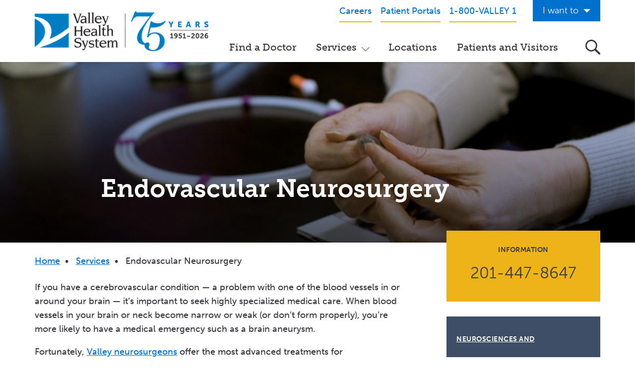

--- FILE ---
content_type: text/html; charset=UTF-8
request_url: https://www.valleyhealth.com/services/endovascular-neurosurgery
body_size: 14045
content:


<!DOCTYPE html>
<html lang="en" dir="ltr" prefix="content: http://purl.org/rss/1.0/modules/content/  dc: http://purl.org/dc/terms/  foaf: http://xmlns.com/foaf/0.1/  og: http://ogp.me/ns#  rdfs: http://www.w3.org/2000/01/rdf-schema#  schema: http://schema.org/  sioc: http://rdfs.org/sioc/ns#  sioct: http://rdfs.org/sioc/types#  skos: http://www.w3.org/2004/02/skos/core#  xsd: http://www.w3.org/2001/XMLSchema# ">
  <head>
    <meta charset="utf-8" />
<meta name="description" content="If you need help with a cerebrovascular condition, call Valley. Our endovascular neurosurgery team use minimally invasive procedures to treat blood vessel problems in the brain." />
<meta name="keywords" content="Endovascular Neurosurgery" />
<link rel="canonical" href="https://www.valleyhealth.com/services/endovascular-neurosurgery" />
<meta name="twitter:card" content="summary_large_image" />
<meta name="twitter:title" content="Endovascular Neurosurgery" />
<meta name="msvalidate.01" content="B2CBA0E00C45F9645178D7AA207BB2CC" />
<meta name="google-site-verification" content="RXVDdcHCp7Li6FJoGM0-1q5IJL1YPwNUBhjPod2c9H4" />
<meta name="Generator" content="Drupal 10 (https://www.drupal.org); Commerce 3" />
<meta name="MobileOptimized" content="width" />
<meta name="HandheldFriendly" content="true" />
<meta name="viewport" content="width=device-width, initial-scale=1.0" />
<link rel="icon" href="/sites/default/files/valley-favicon.png" type="image/png" />

    <title>Endovascular Neurosurgery NJ | Cerebrovascular Condition</title>
    <link rel="stylesheet" media="all" href="/sites/default/files/css/css_1xRfsWWcJJoWwFMU5Xm6V5gkdZGWCLyPqMpz8zwut0o.css?delta=0&amp;language=en&amp;theme=valley&amp;include=eJxlyUEOQiEMBcAL4edIpHyeQCyUtEDk9iZuXLiduYVFo7y9TblfRbjZ6UmlwQ1SykqjmE-6BvH1k2v1sSJXK0jOjk00H8ngZgwNmRr6-gebh2FuEzOOzyyR2O2aIAEtIoVnBSevsCHd6sbjmx8FxUDF" />
<link rel="stylesheet" media="all" href="/sites/default/files/css/css_NWvV0r0yX5n9ZRZNFEXR6HzrBGSUZvBVeE0rYXMHAE4.css?delta=1&amp;language=en&amp;theme=valley&amp;include=eJxlyUEOQiEMBcAL4edIpHyeQCyUtEDk9iZuXLiduYVFo7y9TblfRbjZ6UmlwQ1SykqjmE-6BvH1k2v1sSJXK0jOjk00H8ngZgwNmRr6-gebh2FuEzOOzyyR2O2aIAEtIoVnBSevsCHd6sbjmx8FxUDF" />
<link rel="stylesheet" media="all" href="/sites/default/files/css/css_n5hlLo3vAGm3gQ9EqUPGSofatYCqiGi9tkJi8KfgitU.css?delta=2&amp;language=en&amp;theme=valley&amp;include=eJxlyUEOQiEMBcAL4edIpHyeQCyUtEDk9iZuXLiduYVFo7y9TblfRbjZ6UmlwQ1SykqjmE-6BvH1k2v1sSJXK0jOjk00H8ngZgwNmRr6-gebh2FuEzOOzyyR2O2aIAEtIoVnBSevsCHd6sbjmx8FxUDF" />
<link rel="stylesheet" media="all" href="/sites/default/files/css/css_GkdPfyod-EBZN798RrRfmaOtUffSbzMFeUJyoQsKkYc.css?delta=3&amp;language=en&amp;theme=valley&amp;include=eJxlyUEOQiEMBcAL4edIpHyeQCyUtEDk9iZuXLiduYVFo7y9TblfRbjZ6UmlwQ1SykqjmE-6BvH1k2v1sSJXK0jOjk00H8ngZgwNmRr6-gebh2FuEzOOzyyR2O2aIAEtIoVnBSevsCHd6sbjmx8FxUDF" />

    
    <link rel="stylesheet" href="https://use.typekit.net/miz8tff.css">
  </head>
  <body class="has-hero path-internal page-node-type-service-line" data-bind="css: { 'search-open': showSearch, 'menu-open': showNav }"  data-spy="scroll" data-target="#scroll-spy" data-offset="215">
        <a href="#main-content" class="visually-hidden focusable">
      Skip to main content
    </a>
    <script type="text/javascript">
// <![CDATA[
(function(window, document, dataLayerName, id) {
window[dataLayerName]=window[dataLayerName]||[],window[dataLayerName].push({start:(new Date).getTime(),event:"stg.start"});var scripts=document.getElementsByTagName('script')[0],tags=document.createElement('script');
function stgCreateCookie(a,b,c){var d="";if(c){var e=new Date;e.setTime(e.getTime()+24*c*60*60*1e3),d="; expires="+e.toUTCString();f=""}document.cookie=a+"="+b+d+f+"; path=/"}
var isStgDebug=(window.location.href.match("stg_debug")||document.cookie.match("stg_debug"))&&!window.location.href.match("stg_disable_debug");stgCreateCookie("stg_debug",isStgDebug?1:"",isStgDebug?14:-1);
var qP=[];dataLayerName!=="dataLayer"&&qP.push("data_layer_name="+dataLayerName);isStgDebug&&qP.push("stg_debug");var qPString=qP.length>0?("?"+qP.join("&")):"";
tags.async=!0,tags.src="https://valleyhealth.containers.piwik.pro/"+id+".js"+qPString,scripts.parentNode.insertBefore(tags,scripts);
!function(a,n,i){a[n]=a[n]||{};for(var c=0;c<i.length;c++)!function(i){a[n][i]=a[n][i]||{},a[n][i].api=a[n][i].api||function(){var a=[].slice.call(arguments,0);"string"==typeof a[0]&&window[dataLayerName].push({event:n+"."+i+":"+a[0],parameters:[].slice.call(arguments,1)})}}(i[c])}(window,"ppms",["tm","cm"])
})(window, document, 'dataLayer', 'e8559585-5543-4826-b655-d4a7474a73ad');
// ]]>
</script><noscript><iframe src="https://valleyhealth.containers.piwik.pro/e8559585-5543-4826-b655-d4a7474a73ad/noscript.html" title="Piwik PRO embed snippet" height="0" width="0" style="display:none;visibility:hidden" aria-hidden="true"></iframe></noscript>
      <div class="dialog-off-canvas-main-canvas" data-off-canvas-main-canvas>
    <div class="site-wrap">
  <a id="main-content" tabindex="-1"></a>
  <section class="drawer" role="complementary" aria-label="Emergency Information">
    <div class="container">
      <div class="row">  </div>
    </div>
  </section>

<header class="site-header" aria-label="Navigation">
  <div class="container">

    <div class="header-layout">

      <div class="mobile-header">

        <div class="header-layout--logos">
          <div class="logos">
            <div class="logo">
              <a href="/" data-not-external="true"><img src="/sites/default/files/images/logos/logo.png" alt="Valley Health Care Logo" /></a>
            </div>

            <div class="logo-white">
              <a href="/" data-not-external="true"><img src="/sites/default/files/logo-white.png" alt="Valley Health Care Logo"/></a>
            </div>
          </div>
        </div>

        <div class="header-layout--toggles visible-xs visible-sm">
          <div class="toggles">
            <div class="phone-toggle"><a href="tel:18008255391"><i class="icon-phone">
              Phone
            </i></a></div>

            <div class="search-toggle" data-bind="click: toggleSearch"><i class="icon-search">
              Search
            </i></div>

            <div class="menu-toggle" data-bind="click: toggleNav">
              <div></div>
              <div></div>
              <div></div>
            </div>
          </div>
        </div>
      </div>

      <div class="mobile-nav">
          <div class="header-layout--navigation">
                                <section class="header" aria-label="Secondary" id="header">
                      <div class="row">
                            <div class="region">
    <div id="block-headerphone" class="col-xs-12 col-md-9">
  <div class="inner">
        
            
              
            <div>
        <p class="text-align-right header-utility-menu"><a href="https://www.valleyhealthcareers.com/"><span>Careers</span></a><a href="https://www.valleyhealth.com/patient-portals"><span>Patient Portals</span></a><a href="tel:18008255391"><span>1-800-VALLEY 1</span></a></p>

      </div>
      
        </div>
</div>
<div id="block-iwantto" class="col-xs-12 col-sm-3 pull-right hidden-xs hidden-sm">
  <div class="inner">
        
            
              
            <div>
            
<div class="link-list">
      <H4 class="link-list__header">
      <span>I want to</span>
    </H4>
  
  <div class="link-list__links">
    <ul class="link-list__list-items">
      <li class="link-list__list-item">
      <a href="/get-care-now">Get Care Now</a>
    </li>
      <li class="link-list__list-item">
      <a href="/services/online-vmg-appointments">See a Doctor Online</a>
    </li>
      <li class="link-list__list-item">
      <a href="/services/valley-health-system-app">Download the Valley App</a>
    </li>
      <li class="link-list__list-item">
      <a href="/events">View Classes &amp; Events</a>
    </li>
      <li class="link-list__list-item">
      <a href="/services/home-care">Request Home Care</a>
    </li>
      <li class="link-list__list-item">
      <a href="https://www.valleyhospitalfoundation.org/">Donate to Valley</a>
    </li>
      <li class="link-list__list-item">
      <a href="https://www.valleyhealthcareers.com/">View Career Opportunities</a>
    </li>
      <li class="link-list__list-item">
      <a href="https://www.patientsimple.com/valleyhealthsys">Pay My Hospital Bill</a>
    </li>
      <li class="link-list__list-item">
      <a href="https://valleyhealthsys.patientsimple.com/guest/#/estimates/patientestimate#1">View Hospital Estimates</a>
    </li>
      <li class="link-list__list-item">
      <a href="/volunteering">Volunteer at Valley</a>
    </li>
      <li class="link-list__list-item">
      <a href="/services/speakers-bureau">Request a Speaker</a>
    </li>
      <li class="link-list__list-item">
      <a href="/contact-us">Contact Valley</a>
    </li>
  </ul>

  </div>
</div>
      </div>
      
        </div>
</div>

  </div>

                      </div>
                  </section>
                                              <section class="navigation" aria-label="Primary">
                        <div class="region">
    <div id="block-mainnavigationmegamenu">
  <div class="inner">
        
            
              <nav  class="tbm tbm-main-navigation---megamenu tbm-no-arrows" id="80cc1a5b-d8a3-46d0-98da-50d1d5a01cdc" data-breakpoint="992" aria-label="main-navigation---megamenu navigation">
      <button class="tbm-button" type="button" aria-label="Toggle Menu Button">
      <span class="tbm-button-container">
        <span></span>
        <span></span>
        <span></span>
        <span></span>
      </span>
    </button>
    <div class="tbm-collapse ">
    <ul  class="tbm-nav level-0 items-4" >
        <li  class="tbm-item level-1" aria-level="1" >
      <div class="tbm-link-container">
            <a href="https://doctors.valleyhealth.com"  class="tbm-link level-1" target="_self">
                Find a Doctor
          </a>
            </div>
    
</li>

        <li  class="tbm-item level-1 tbm-center tbm-item--has-dropdown" aria-level="1" >
      <div class="tbm-link-container">
            <a href="/services"  class="tbm-link level-1 tbm-toggle" aria-expanded="false">
                Services
          </a>
                <button class="tbm-submenu-toggle"><span class="visually-hidden">Toggle submenu</span></button>
          </div>
    <div  class="megamenu__sub-menu tbm-submenu tbm-item-child">
      <div  class="tbm-row">
      <div  class="tbm-column span12 hidden-collapse">
  <div class="tbm-column-inner">
                 <div  class="tbm-block">
    <div class="block-inner">
      <div id="block-block-contentc8cb4036-19a8-4cd8-b0b6-2171c57eb3ed">
  <div class="inner">
        
            
              
            <div>
          <div class="paragraph paragraph--type--link-list-group paragraph--view-mode--default">
          
      <div class="link-list-group link-list-group--1 field field--name-field-link-lists field--type-entity-reference-revisions field--label-hidden">
                  
<div class="link-list">
      <H3 class="link-list__header">
      <span>Programs &amp; Services</span>
    </H3>
  
  <div class="link-list__links">
    <ul class="link-list__list-items">
      <li class="link-list__list-item">
      <a href="https://www.valleyhealth.com/services/breast-imaging-center">Breast Imaging Center</a>
    </li>
      <li class="link-list__list-item">
      <a href="https://www.valleyhealth.com/services/cancer-care">Cancer Care</a>
    </li>
      <li class="link-list__list-item">
      <a href="https://www.valleyhealth.com/services/center-childbirth">Center for Childbirth</a>
    </li>
      <li class="link-list__list-item">
      <a href="https://www.valleyhealth.com/services/diagnostic-imaging">Diagnostic Imaging</a>
    </li>
      <li class="link-list__list-item">
      <a href="https://www.valleyhealth.com/services/emergency-department">Emergency Department</a>
    </li>
      <li class="link-list__list-item">
      <a href="https://www.valleyhealth.com/services/family-care-center">Family Care Center</a>
    </li>
      <li class="link-list__list-item">
      <a href="https://www.valleyhealth.com/services/fertility-center">Fertility Center</a>
    </li>
      <li class="link-list__list-item">
      <a href="https://www.valleyhealth.com/services/graduate-medical-education">Graduate Medical Education</a>
    </li>
      <li class="link-list__list-item">
      <a href="https://www.valleyhealth.com/services/heart-care">Heart Care</a>
    </li>
      <li class="link-list__list-item">
      <a href="https://www.valleyhealth.com/services/home-care">Home Care</a>
    </li>
      <li class="link-list__list-item">
      <a href="https://www.valleyhealth.com/services/lifestyles-fitness-center">LifeStyles Fitness Center</a>
    </li>
      <li class="link-list__list-item">
      <a href="https://www.valleyhealth.com/services/neurosciences">Neurosciences</a>
    </li>
      <li class="link-list__list-item">
      <a href="https://www.valleyhealth.com/services/pediatric-specialty-services">Pediatric Specialty Services</a>
    </li>
      <li class="link-list__list-item">
      <a href="/services/recovery-and-wellness-unit">Recovery and Wellness Unit</a>
    </li>
      <li class="link-list__list-item">
      <a href="https://www.valleyhealth.com/services/weight-loss-and-wellness">Weight Loss and Wellness</a>
    </li>
  </ul>

  </div>
</div>
          </div>
  
            <div class="link-list-group__cta">
        <a href="/services">View all Services</a>
      </div>
      
      </div>

      </div>
      
        </div>
</div>

    </div>
  </div>

      </div>
</div>

  </div>

  </div>

</li>

        <li  class="tbm-item level-1" aria-level="1" >
      <div class="tbm-link-container">
            <a href="/locations"  class="tbm-link level-1">
                Locations
          </a>
            </div>
    
</li>

        <li  class="tbm-item level-1" aria-level="1" >
      <div class="tbm-link-container">
            <a href="/patients-visitors"  class="tbm-link level-1">
                Patients and Visitors
          </a>
            </div>
    
</li>

  </ul>

      </div>
  </nav>

<script>
if (window.matchMedia("(max-width: 992px)").matches) {
  document.getElementById("80cc1a5b-d8a3-46d0-98da-50d1d5a01cdc").classList.add('tbm--mobile');
}


</script>

        </div>
</div>
<div id="block-iwantto-2" class="col-xs-12 visible-xs visible-sm mobile-utility">
  <div class="inner">
        
            
              
            <div>
            
<div class="link-list">
      <H4 class="link-list__header">
      <span>I want to</span>
    </H4>
  
  <div class="link-list__links">
    <ul class="link-list__list-items">
      <li class="link-list__list-item">
      <a href="/get-care-now">Get Care Now</a>
    </li>
      <li class="link-list__list-item">
      <a href="/services/online-vmg-appointments">See a Doctor Online</a>
    </li>
      <li class="link-list__list-item">
      <a href="/services/valley-health-system-app">Download the Valley App</a>
    </li>
      <li class="link-list__list-item">
      <a href="/events">View Classes &amp; Events</a>
    </li>
      <li class="link-list__list-item">
      <a href="/services/home-care">Request Home Care</a>
    </li>
      <li class="link-list__list-item">
      <a href="https://www.valleyhospitalfoundation.org/">Donate to Valley</a>
    </li>
      <li class="link-list__list-item">
      <a href="https://www.valleyhealthcareers.com/">View Career Opportunities</a>
    </li>
      <li class="link-list__list-item">
      <a href="https://www.patientsimple.com/valleyhealthsys">Pay My Hospital Bill</a>
    </li>
      <li class="link-list__list-item">
      <a href="https://valleyhealthsys.patientsimple.com/guest/#/estimates/patientestimate#1">View Hospital Estimates</a>
    </li>
      <li class="link-list__list-item">
      <a href="/volunteering">Volunteer at Valley</a>
    </li>
      <li class="link-list__list-item">
      <a href="/services/speakers-bureau">Request a Speaker</a>
    </li>
      <li class="link-list__list-item">
      <a href="/contact-us">Contact Valley</a>
    </li>
  </ul>

  </div>
</div>
      </div>
      
        </div>
</div>

  </div>

                      <button class="search-toggle hidden-xs hidden-sm" data-bind="click: toggleSearch"><i class="icon-search">Search Valley Health...</i></button>
                  </section>
                        </div>
      </div>
    </div>

    <!-- START GLOBAL SEARCH -->
    <div class="global-search" id="global-search" role="search" aria-label="Global Search">
      <form method="get" action="/search" autocomplete="off">
        <div class="row no-gutter">
          <div class="col-xs-9">
            <input autocomplete="off"
              aria-labelledby="global-search"
              type="text"
              name="keywords"
              class="form-control"
              placeholder="Search Valley Health..."
              data-bind="textInput: keywords, enterkey: search, , hasFocus: focusSearch" >
          </div>

          <div class="col-xs-3 col-md-2 pull-right">
            <input type="hidden" name="bundle" value="all">
            <input type="hidden" name="srch" value="1">
            <button class="btn-search" type="submit"><i class="icon-search">
              Submit
            </i></button>
          </div>
        </div>
      </form>
    </div>
    <!-- END GLOBAL SEARCH -->
  </div>
</header>      <section class="banner" aria-label="Banner">
        <div class="region">
    <div id="block-mainnavigation-2" class="section-nav">
  <h4>Section Menu</h4>
      <div class="nav">
        
              <ul>
                        
              <li class="level-1">
              <a href="/services/neurosciences/neuroscience-nurse-navigators" data-drupal-link-system-path="node/40171">Neuroscience Nurse Navigators</a>
              </li>
                    
              <li class="level-1">
              <a href="/services/brain-surgery" data-drupal-link-system-path="node/39386">Brain Surgery</a>
              </li>
                    
              <li class="level-1 active-trail">
              <a href="/services/endovascular-neurosurgery" data-drupal-link-system-path="node/39391" class="is-active" aria-current="page">Endovascular Neurosurgery</a>
              </li>
                    
              <li class="level-1">
              <a href="/services/spine-surgery" data-drupal-link-system-path="node/49181">Spine Surgery</a>
              </li>
                    
              <li class="level-1">
              <a href="/services/stroke-center" data-drupal-link-system-path="node/39381">Stroke Center</a>
              </li>
                    
              <li class="level-1">
              <a href="/services/neurology" data-drupal-link-system-path="node/39516">Neurology</a>
              </li>
        </ul>
  


    </div>
  </div>


<div  id="block-nodeblock-2" class="hero-section hero-section--has-img">
      
  <div class="hero-section__image-wrapper field--hero-section__image-wrapper field field--name-field-hero-image field--type-image field--label-hidden">
      <img loading="lazy" src="/sites/default/files/2023-05/endovascular%20neurosurgery_hero.png" width="1600" height="455" alt="endovascular neurosurgery" typeof="foaf:Image" />


  </div>

  
  <div class="hero-section__container">
    
    
          <h1 class="hero-section__title">
        Endovascular Neurosurgery 
      </h1>
    
      </div>
</div>

  <div class="hero-section__breadcrumbs">
      <nav role="navigation" class="breadcrumbs">
    <h2 class="visually-hidden">Breadcrumb</h2>
                  <a href="/">Home</a>&nbsp;&nbsp;•&nbsp;&nbsp;
                        <a href="/services">Services</a>&nbsp;&nbsp;•&nbsp;&nbsp;
                        <span>Endovascular Neurosurgery </span>
            </nav>

  </div>

  </div>

    </section>
      <section class="main" role="main" aria-label="Main Content">
          <section class="content-top" aria-label="Top Content">
        <div class="container">
          <div class="row">
            <div class="col-xs-12">
                <div class="region">
    <div data-drupal-messages-fallback class="hidden"></div>

  </div>

            </div>
          </div>
        </div>
      </section>
              <section class="content" aria-label="Content">
        <div class="container">
          <div class="row lg-gutter">
                        
                          <div class="col-xs-12 col-sm-5 col-md-4 pull-right">
                <div class="sidebar top">
                    <div class="region">
      
            <div>
        
  <div class="appointment appointment-box gold box1 center title1">
          <h2 class="appointment__title">
        INFORMATION
      </h2>
    
          <div class="appointment__phone">
        
            <div>
        <a href="tel:201-447-8647">201-447-8647</a>
      </div>
      
      </div>
          
      </div>

      </div>
      
<div class="sidebar-ctas">
                </div>

  </div>

                </div>
              </div>
            
                          <div class="col-xs-12 col-sm-7 col-md-8">
                <div class="main">
                    <div class="region">
    <div id="block-valley-content">
  <div class="inner">
        
            
              <article about="/services/endovascular-neurosurgery">

  
    

  
  <div>
    
            <div>
        <p style="margin-bottom:18px;">If you have a cerebrovascular condition — a problem with one of the blood vessels in or around your brain — it’s important to seek highly specialized medical care. When blood vessels in your brain or neck become narrow or weak (or don’t form properly), you’re more likely to have a medical emergency such as a&nbsp;brain aneurysm.</p><p>Fortunately, <a href="https://www.valleyhealth.com/services/center-neurosciences">Valley neurosurgeons</a> offer the most advanced treatments for cerebrovascular conditions in northern New Jersey.</p><p>Our neurosurgeons are highly skilled in minimally invasive techniques — referred to as endovascular or neurointerventional procedures. We specialize in fixing blocked, ruptured or other abnormal blood vessels without using large surgical incisions or opening your skull (craniotomy). This approach allows for a faster recovery and fewer side effects than traditional brain surgery.</p><blockquote><div class="embed-responsive embed-responsive-16by9"><iframe class="embed-responsive-item" allow="autoplay; encrypted-media" allowfullscreen frameborder="0" src="https://www.youtube.com/embed/BViEDgqoXe4"></iframe></div><p><em><strong>Watch</strong></em>: Patient Ralph Cashell had a subdural hematoma that was causing bleeding in his brain. When he came to Valley, his endovascular neurosurgeon Dorothea Altschul, MD, stopped the bleeding using an advanced minimally invasive procedure that did not require any incisions in his head.</p></blockquote><h2>The Valley Approach to Endovascular Neurosurgery</h2><p>Whether you need treatment for a <a href="https://www.valleyhealth.com/services/brain-aneurysm">brain aneurysm</a>, arteriovenous malformation&nbsp;(AVM) or <a href="https://www.valleyhealth.com/services/pulsatile-tinnitus">pulsatile tinnitus</a>, we can help. Our endovascular neurosurgeons can use a minimally invasive approach to access your brain from the inside using hollow, flexible tubes (catheters).</p><ul><li>First, we’ll insert the catheter through a tiny incision in your wrist or groin (though we go through the wrist whenever possible). Then we’ll gently advance it through your blood vessels until it reaches the part of your brain needing treatment. Once the catheter is in place, your surgeon can pass medicine or tiny treatment devices — such as stents, balloons, glue and metal wires or coils — through the catheter.</li><li>Throughout the procedure, we use a special type of X-ray technology called a <a href="https://www.valleyhealth.com/services/brain-angiogram">cerebral angiogram</a>. This lets us see real-time images of your blood vessels, blood flow and catheter placement. It also allows us to confirm that your treatment worked.</li></ul><p>At Valley, we offer this minimally invasive approach for both planned and emergency procedures.</p><h2>Endovascular Neurosurgery Procedures at Valley</h2><p>We offer the full range of procedures to reopen blocked arteries, seal ruptured blood vessels and more. Our areas of expertise include:</p><ul><li><strong>Aneurysm coiling</strong>: A tiny platinum coil placed inside a bulging blood vessel (aneurysm) blocks any more blood from entering the bulge. This prevents the aneurysm from rupturing.</li><li><strong>Flow diverter stent</strong>: Instead of placing a device directly inside the bulging part of an aneurysm (which resembles a balloon), a stent is placed in the main artery that feeds the aneurysm. This redirects blood flow away from the aneurysm.</li><li><strong>Woven EndoBridge (WEB) aneurysm treatment</strong>: This flexible, expanding mesh ball serves two purposes: it fills the bulging portion of an aneurysm and also redirects blood flow away from it.</li><li><strong>Angioplasty and stent placement</strong>: A tiny balloon is inflated inside a narrowed artery. This widens the artery, so blood can flow through it more easily. Then a tiny mesh tube (stent) is placed in the artery to keep it propped open.</li><li><strong>Embolization</strong>: Seals a ruptured blood vessel or blocks blood flow to an AVM, chronic subdural hemorrhage, tumor or dural arteriovenous fistula.</li><li><strong>Epistaxis (nosebleed) embolization</strong>: Seals a blood vessel that’s causing frequent or severe nosebleeds.</li><li><strong>Tumor embolization</strong>: Blocks blood supply to a brain tumor.</li><li><strong>Venous stents</strong>: A stent placed into the vein behind the ear alleviating <a href="https://www.valleyhealth.com/services/endovascular-stenting-pulsatile-tinnitus">pulsatile tinnitus,</a> whooshing noises and/or a condition called intracranial hypertension</li><li><strong>Thrombectomy</strong>: is the process called designed to unblock a clogged artery tiny metal device resembling a cage or an aspiration device captures a blood clot stuck inside an artery. The blood clot is then pulled out of the artery. This process is done emergently when a stroke is happening.</li></ul><blockquote><div class="embed-responsive embed-responsive-16by9"><iframe class="embed-responsive-item" allow="autoplay; encrypted-media" allowfullscreen frameborder="0" src="https://www.youtube.com/embed/9g8VFXodMts"></iframe></div><p><em><strong>Watch</strong></em>: Director of Neurointerventional Neurosurgery Dororthea Altschul, MD, discusses how Valley uses minimally invasive techniques to repair unruptured brain aneurysms.</p></blockquote><h3>Endovascular Spine Procedures</h3><p>In collaboration with our&nbsp;<a href="https://www.valleyhealth.com/services/spine-surgery">spine surgeons</a>, we can also use endovascular techniques to treat compression fractures in the spine. The following spine procedures can be performed using catheters:</p><ul><li><strong>Kyphoplasty</strong>: Your surgeon inserts a special balloon inside a compressed, fractured vertebra. The balloon is then inflated, raising the vertebra to its normal height. This also creates space that your surgeon can fill with bone cement.</li><li><strong>SpineJack procedure</strong>: Your surgeon implants a tiny titanium device that resembles a car jack into your vertebra. The device expands, and in conjunction with cement restores the compressed vertebra to its normal height.</li><li><strong>Vertebroplasty</strong>: Your surgeon injects bone cement directly into a cracked vertebra.</li><li><strong>Lumbar puncture</strong>: also known as spinal tap is a procedure where a think, hollow needle is intersted into the lower part of the spine (the lumbar region) to collect a sample of cerebrospinal fluid.</li></ul><h3>Conditions Treated</h3><ul><li>Arteriovenous Malformation (AVM)</li><li>Brain Aneurysm</li><li><a href="https://www.valleyhealth.com/services/brain-tumor">Brain Tumor</a></li><li>Carotid Artery Stenosis</li><li>Cavernous Malformation</li><li>Cerebral Hemorrhage</li><li>Cerebrovascular Disease</li><li>Chronic Subdural Hemorrhage</li><li>Dural Arteriovenous Fistula</li><li>Epistaxis (Nosebleed)</li><li><a href="https://www.valleyhealth.com/services/stroke-center">Hemorrhagic Stroke</a></li><li><a href="https://www.valleyhealth.com/services/idiopathic-intracranial-hypertension">Idiopathic Intracranial Hypertension</a></li><li>Intracranial Stenosis</li><li>Ischemic Stroke</li><li>Moyamoya Disease</li><li>Pseudotumor Cerebri</li><li><a href="https://www.valleyhealth.com/services/pulsatile-tinnitus">Pulsatile Tinnitus</a></li><li>Subdural Hematoma</li></ul><h2>Why Choose Valley for Endovascular Neurosurgery?</h2><ul><li><strong>State-of-the-art operating room</strong>: Valley’s sophisticated “hybrid” operating room (OR) is equipped for both traditional&nbsp;<a href="https://www.valleyhealth.com/services/brain-surgery">brain surgery</a>&nbsp;and endovascular neurosurgery. With computer guidance systems, 3D imaging and video integration available during every procedure, our specialists can quickly and easily transition from minimally invasive to “open” surgery should the need arise. And because we can perform cerebral angiograms in our hybrid OR, we can immediately confirm whether a treatment worked without having to move patients to a separate imaging suite.</li><li><strong>Radial artery (wrist) access to the brain</strong>: Whenever possible, our endovascular neurosurgeons insert catheters through the radial artery in the wrist instead of the large femoral artery in the groin. Studies have shown this approach, called radial artery access, offers you a lower risk of bleeding, faster recovery and a more comfortable experience overall.</li><li><strong>Enhancing stroke survival and recovery</strong>: We offer endovascular procedures that widen the treatment window for ischemic stroke (caused by a blood clot). We can perform a procedure called a thrombectomy, which physically removes the blood clot, up to eight hours after a stroke occurs. This means we can help people who didn’t make it to the emergency room in time to receive intravenous clot-busting medication (which must be given within 4.5 hours).</li><li><strong>A leader in brain aneurysm care</strong>: Valley was among the first health systems in the nation to offer WEB aneurysm treatment. This innovative new device makes it possible to repair a type of aneurysm (called a wide-neck aneurysm) that’s difficult to treat with open brain surgery or standard endovascular techniques.</li><li><strong>An abundance of support</strong>: We know how scary it can be to learn you need medical treatment in or near your brain. If you need help understanding your diagnosis or treatment options, or have questions about your long-term recovery, you can count on Valley’s&nbsp;<a href="https://www.valleyhealth.com/services/neurosciences/neuroscience-nurse-navigator">neuroscience nurse navigator</a>s&nbsp;for guidance and support. Our endovascular neurosurgery team also includes a nurse educator who will help you understand what to expect before, during and after your procedure.</li><li><a href="https://www.valleyhealth.com/services/critical-care/neuroscience-intensive-care-unit"><strong>Neuroscience intensive care unit (ICU)</strong></a>: Patients recovering from some endovascular neurosurgeries are cared for in our dedicated neuroscience ICU. In this unit, you’ll be cared for by our Brain Squad nurses. These nurses have advanced training and expertise in addressing the distinct needs of people who have had brain surgery</li></ul>
      </div>
      
  </div>

</article>

        </div>
</div>

  </div>

                </div>
              </div>
            
                          <div class="col-xs-12 col-sm-5 col-md-4">
                <div class="sidebar">
                    <div class="region">
    <nav role="navigation" aria-labelledby="block-mainnavigation-custom-menu" id="block-mainnavigation-custom" class="box1 navy hidden-xs hidden-sm">
      
  <h2 id="block-mainnavigation-custom-menu"><a class="" href="/services/neurosciences">Neurosciences and Neurosurgery</a></h2>
  

        
              <ul>
                        
              <li class="level-1">
              <a href="/services/neurosciences/neuroscience-nurse-navigators" data-drupal-link-system-path="node/40171">Neuroscience Nurse Navigators</a>
              </li>
                    
              <li class="level-1">
              <a href="/services/brain-surgery" data-drupal-link-system-path="node/39386">Brain Surgery</a>
              </li>
                    
              <li class="level-1 active-trail">
              <a href="/services/endovascular-neurosurgery" data-drupal-link-system-path="node/39391" class="is-active" aria-current="page">Endovascular Neurosurgery</a>
              </li>
                    
              <li class="level-1">
              <a href="/services/spine-surgery" data-drupal-link-system-path="node/49181">Spine Surgery</a>
              </li>
                    
              <li class="level-1">
              <a href="/services/stroke-center" data-drupal-link-system-path="node/39381">Stroke Center</a>
              </li>
                    
              <li class="level-1">
              <a href="/services/neurology" data-drupal-link-system-path="node/39516">Neurology</a>
              </li>
        </ul>
  


  </nav>
<div class="specialty-links">
        </div>

<div id="block-nodeblock-4">
  
</div>
<div id="block-nodeblock-6" class="box1 gray">
    <h3>Related Programs</h3>
        <a class="btn lt-gray block" href="/services/brain-surgery">
        <span>Brain Surgery <i class="icon-right-arrow-full"></i></span>
    </a>
    <a class="btn lt-gray block" href="/services/neurosciences">
        <span>Neurosciences and Neurosurgery <i class="icon-right-arrow-full"></i></span>
    </a>
    <a class="btn lt-gray block" href="/services/critical-care">
        <span>Critical Care <i class="icon-right-arrow-full"></i></span>
    </a>

</div>

  </div>

                </div>
              </div>
                      </div>
        </div>
      </section>
          </section>
        <section class="feature" role="navigation" aria-label="Featured Bottom Content">
      <div class="container-fluid">
        <div class="row">
            <div class="region">
    <div id="block-trendingatvalley-2" class="trending">
  <div class="inner">
    <div class="container">
        <div class="label">What's Happening</div>
        <h2>Trending at Valley</h2>
        <a href="/trending?topics=1666" class="btn gold upper"><span>View All</span></a>
    </div>
          <div class="slick" data-slick='{"slidesToScroll": 1, "slidesToShow": 3, "arrows": true, "dots": false, "infinite":true}'>
          <div class="blog-news item">
      <a href="/trending/valley-hospital-stroke-center-advanced-care-seconds-notice-0">
            
<span>The Valley Hospital Stroke Center: advanced care at a second’s notice </span>

      <div class="img">
            <div class="img">
            <picture>
                  <source srcset="/sites/default/files/styles/770_x_556/public/2025-03/Nasr%20and%20Levin%20Trending%20Blog.png?itok=vk0OulM0 1x" media="all and (min-width: 1200px)" type="image/png" width="770" height="556"/>
              <source srcset="/sites/default/files/styles/500x360/public/2025-03/Nasr%20and%20Levin%20Trending%20Blog.png?itok=3KrNgZtx 1x" media="all and (min-width: 992px) and (max-width: 1199px)" type="image/png" width="500" height="360"/>
              <source srcset="/sites/default/files/styles/500x360/public/2025-03/Nasr%20and%20Levin%20Trending%20Blog.png?itok=3KrNgZtx 1x" media="all and (max-width: 991px)" type="image/png" width="500" height="360"/>
                  <img loading="eager" width="500" height="360" src="/sites/default/files/styles/500x360/public/2025-03/Nasr%20and%20Levin%20Trending%20Blog.png?itok=3KrNgZtx" alt="Drs. Nasr and Levin" typeof="foaf:Image" />

  </picture>


    </div>

      </div>
    </a>
</div>
<div class="blog-video item">
        

    <div data-video-embed-field-modal="&lt;div class=&quot;video-embed-field-provider-youtube video-embed-field-responsive-video video-embed-field-responsive-modal&quot; style=&quot;width:854px;&quot;&gt;&lt;iframe width=&quot;854&quot; height=&quot;480&quot; frameborder=&quot;0&quot; allowfullscreen=&quot;allowfullscreen&quot; title=&quot;Stroke survivor celebration&quot; src=&quot;https://www.youtube.com/embed/bLadTYty-FQ?autoplay=0&amp;amp;start=0&amp;amp;rel=0&quot;&gt;&lt;/iframe&gt;
&lt;/div&gt;
" class="video-embed-field-launch-modal">
      <i class="icon-play"></i>
                  <div class="img">
            <picture>
                  <source srcset="/sites/default/files/styles/770_x_556/public/2023-06/stroke%20survivor%20celebration_trending.png?itok=oLKcfqCq 1x" media="all and (min-width: 1200px)" type="image/png" width="770" height="556"/>
              <source srcset="/sites/default/files/styles/500x360/public/2023-06/stroke%20survivor%20celebration_trending.png?itok=lY22-5Xc 1x" media="all and (min-width: 992px) and (max-width: 1199px)" type="image/png" width="500" height="360"/>
              <source srcset="/sites/default/files/styles/500x360/public/2023-06/stroke%20survivor%20celebration_trending.png?itok=lY22-5Xc 1x" media="all and (max-width: 991px)" type="image/png" width="500" height="360"/>
                  <img loading="eager" width="500" height="360" src="/sites/default/files/styles/500x360/public/2023-06/stroke%20survivor%20celebration_trending.png?itok=lY22-5Xc" alt="Stroke survivor celebration" typeof="foaf:Image" />

  </picture>


    </div>

          </div>
    
<span>Stroke survivor celebration</span>

</div>
<div class="blog-video item">
        

    <div data-video-embed-field-modal="&lt;div class=&quot;video-embed-field-provider-youtube video-embed-field-responsive-video video-embed-field-responsive-modal&quot; style=&quot;width:854px;&quot;&gt;&lt;iframe width=&quot;854&quot; height=&quot;480&quot; frameborder=&quot;0&quot; allowfullscreen=&quot;allowfullscreen&quot; title=&quot;Surviving a stroke: Adrienne&amp;#039;s story&quot; src=&quot;https://www.youtube.com/embed/5KuhLNZ9_MU?autoplay=0&amp;amp;start=0&amp;amp;rel=0&quot;&gt;&lt;/iframe&gt;
&lt;/div&gt;
" class="video-embed-field-launch-modal">
      <i class="icon-play"></i>
                  <div class="img">
            <picture>
                  <source srcset="/sites/default/files/styles/770_x_556/public/2023-06/adrienne_trending.png?itok=tPyXJAQ6 1x" media="all and (min-width: 1200px)" type="image/png" width="770" height="556"/>
              <source srcset="/sites/default/files/styles/500x360/public/2023-06/adrienne_trending.png?itok=85VvjJmv 1x" media="all and (min-width: 992px) and (max-width: 1199px)" type="image/png" width="500" height="360"/>
              <source srcset="/sites/default/files/styles/500x360/public/2023-06/adrienne_trending.png?itok=85VvjJmv 1x" media="all and (max-width: 991px)" type="image/png" width="500" height="360"/>
                  <img loading="eager" width="500" height="360" src="/sites/default/files/styles/500x360/public/2023-06/adrienne_trending.png?itok=85VvjJmv" alt="Surviving a stroke: Adrienne&#039;s story" typeof="foaf:Image" />

  </picture>


    </div>

          </div>
    
<span>Surviving a stroke: Adrienne&#039;s story</span>

</div>
<div class="blog-video item">
        

    <div data-video-embed-field-modal="&lt;div class=&quot;video-embed-field-provider-youtube video-embed-field-responsive-video video-embed-field-responsive-modal&quot; style=&quot;width:854px;&quot;&gt;&lt;iframe width=&quot;854&quot; height=&quot;480&quot; frameborder=&quot;0&quot; allowfullscreen=&quot;allowfullscreen&quot; title=&quot;Surviving a Brain Aneurysm: Mariko&amp;#039;s Story&quot; src=&quot;https://www.youtube.com/embed/B3UUPevEnNo?autoplay=0&amp;amp;start=0&amp;amp;rel=0&quot;&gt;&lt;/iframe&gt;
&lt;/div&gt;
" class="video-embed-field-launch-modal">
      <i class="icon-play"></i>
                  <div class="img">
            <picture>
                  <source srcset="/sites/default/files/styles/770_x_556/public/2023-06/mariko_trending_0.png?itok=omr_WNKm 1x" media="all and (min-width: 1200px)" type="image/png" width="770" height="556"/>
              <source srcset="/sites/default/files/styles/500x360/public/2023-06/mariko_trending_0.png?itok=CWnNWcHL 1x" media="all and (min-width: 992px) and (max-width: 1199px)" type="image/png" width="500" height="360"/>
              <source srcset="/sites/default/files/styles/500x360/public/2023-06/mariko_trending_0.png?itok=CWnNWcHL 1x" media="all and (max-width: 991px)" type="image/png" width="500" height="360"/>
                  <img loading="eager" width="500" height="360" src="/sites/default/files/styles/500x360/public/2023-06/mariko_trending_0.png?itok=CWnNWcHL" alt="mariko" typeof="foaf:Image" />

  </picture>


    </div>

          </div>
    
<span>Surviving a Brain Aneurysm: Mariko&#039;s Story</span>

</div>
<div class="blog-news item">
      <a href="/trending/be-stroke-smart-myth-vs-fact">
            
<span>Be stroke smart: Myth vs. fact</span>

      <div class="img">
            <div class="img">
            <picture>
                  <source srcset="/sites/default/files/styles/770_x_556/public/2023-05/Stroke%20-%20Myth%20vs.%20Fact%20-%20Trending%20%28800%20%C3%97%20450%20px%29.png?itok=bKxKzojE 1x" media="all and (min-width: 1200px)" type="image/png" width="770" height="556"/>
              <source srcset="/sites/default/files/styles/500x360/public/2023-05/Stroke%20-%20Myth%20vs.%20Fact%20-%20Trending%20%28800%20%C3%97%20450%20px%29.png?itok=bdlQKz93 1x" media="all and (min-width: 992px) and (max-width: 1199px)" type="image/png" width="500" height="360"/>
              <source srcset="/sites/default/files/styles/500x360/public/2023-05/Stroke%20-%20Myth%20vs.%20Fact%20-%20Trending%20%28800%20%C3%97%20450%20px%29.png?itok=bdlQKz93 1x" media="all and (max-width: 991px)" type="image/png" width="500" height="360"/>
                  <img loading="eager" width="500" height="360" src="/sites/default/files/styles/500x360/public/2023-05/Stroke%20-%20Myth%20vs.%20Fact%20-%20Trending%20%28800%20%C3%97%20450%20px%29.png?itok=bdlQKz93" alt="stroke myth vs fact" typeof="foaf:Image" />

  </picture>


    </div>

      </div>
    </a>
</div>
<div class="blog-video item">
        

    <div data-video-embed-field-modal="&lt;div class=&quot;video-embed-field-provider-youtube video-embed-field-responsive-video video-embed-field-responsive-modal&quot; style=&quot;width:854px;&quot;&gt;&lt;iframe width=&quot;854&quot; height=&quot;480&quot; frameborder=&quot;0&quot; allowfullscreen=&quot;allowfullscreen&quot; title=&quot;The right place at the right time&quot; src=&quot;https://www.youtube.com/embed/O218falg46Y?autoplay=0&amp;amp;start=0&amp;amp;rel=0&quot;&gt;&lt;/iframe&gt;
&lt;/div&gt;
" class="video-embed-field-launch-modal">
      <i class="icon-play"></i>
              <img src="/sites/default/files/styles/770_x_556/public/video_thumbnails/O218falg46Y.jpg?itok=QvqWG_iq" width="770" height="556" alt="" loading="lazy" typeof="foaf:Image" />


          </div>
    
<span>The right place at the right time</span>

</div>
<div class="blog-news item">
      <a href="/trending/valley-hospital-stroke-center-advanced-care-seconds-notice">
            
<span>The Valley Hospital Stroke Center: Advanced care at a second’s notice </span>

      <div class="img">
            <div class="img">
            <picture>
                  <source srcset="/sites/default/files/styles/770_x_556/public/2023-03/stroke_trending_0.png?itok=7VUev0kk 1x" media="all and (min-width: 1200px)" type="image/png" width="770" height="556"/>
              <source srcset="/sites/default/files/styles/500x360/public/2023-03/stroke_trending_0.png?itok=ojqta-hv 1x" media="all and (min-width: 992px) and (max-width: 1199px)" type="image/png" width="500" height="360"/>
              <source srcset="/sites/default/files/styles/500x360/public/2023-03/stroke_trending_0.png?itok=ojqta-hv 1x" media="all and (max-width: 991px)" type="image/png" width="500" height="360"/>
                  <img loading="eager" width="500" height="360" src="/sites/default/files/styles/500x360/public/2023-03/stroke_trending_0.png?itok=ojqta-hv" alt="The Valley Hospital Stroke Center: advanced care at a second’s notice " typeof="foaf:Image" />

  </picture>


    </div>

      </div>
    </a>
</div>
<div class="blog-news item">
      <a href="/trending/life-preserving-treatment-stroke-available-valley">
            
<span>A life preserving treatment for stroke: Available at Valley</span>

      <div class="img">
            <div class="img">
            <picture>
                  <source srcset="/sites/default/files/styles/770_x_556/public/2023-03/EVT%20Trending.png?itok=8OQVVirf 1x" media="all and (min-width: 1200px)" type="image/png" width="770" height="556"/>
              <source srcset="/sites/default/files/styles/500x360/public/2023-03/EVT%20Trending.png?itok=E7Cdo8Kd 1x" media="all and (min-width: 992px) and (max-width: 1199px)" type="image/png" width="500" height="360"/>
              <source srcset="/sites/default/files/styles/500x360/public/2023-03/EVT%20Trending.png?itok=E7Cdo8Kd 1x" media="all and (max-width: 991px)" type="image/png" width="500" height="360"/>
                  <img loading="eager" width="500" height="360" src="/sites/default/files/styles/500x360/public/2023-03/EVT%20Trending.png?itok=E7Cdo8Kd" alt="dorothea altschul" typeof="foaf:Image" />

  </picture>


    </div>

      </div>
    </a>
</div>
<div class="blog-video item">
        

    <div data-video-embed-field-modal="&lt;div class=&quot;video-embed-field-provider-youtube video-embed-field-responsive-video video-embed-field-responsive-modal&quot; style=&quot;width:854px;&quot;&gt;&lt;iframe width=&quot;854&quot; height=&quot;480&quot; frameborder=&quot;0&quot; allowfullscreen=&quot;allowfullscreen&quot; title=&quot;Virtually Valley: Stroke support every step of the way&quot; src=&quot;https://www.youtube.com/embed/XRYHQMjllqY?autoplay=0&amp;amp;start=0&amp;amp;rel=0&quot;&gt;&lt;/iframe&gt;
&lt;/div&gt;
" class="video-embed-field-launch-modal">
      <i class="icon-play"></i>
                  <div class="img">
            <picture>
                  <source srcset="/sites/default/files/styles/770_x_556/public/2023-02/vv%20stroke%20trending.png?itok=eeKi2N0x 1x" media="all and (min-width: 1200px)" type="image/png" width="770" height="556"/>
              <source srcset="/sites/default/files/styles/500x360/public/2023-02/vv%20stroke%20trending.png?itok=WyRIyPTO 1x" media="all and (min-width: 992px) and (max-width: 1199px)" type="image/png" width="500" height="360"/>
              <source srcset="/sites/default/files/styles/500x360/public/2023-02/vv%20stroke%20trending.png?itok=WyRIyPTO 1x" media="all and (max-width: 991px)" type="image/png" width="500" height="360"/>
                  <img loading="eager" width="500" height="360" src="/sites/default/files/styles/500x360/public/2023-02/vv%20stroke%20trending.png?itok=WyRIyPTO" alt="Stroke support every step of the way" typeof="foaf:Image" />

  </picture>


    </div>

          </div>
    
<span>Virtually Valley: Stroke support every step of the way</span>

</div>
<div class="blog-video item">
        

    <div data-video-embed-field-modal="&lt;div class=&quot;video-embed-field-provider-youtube video-embed-field-responsive-video video-embed-field-responsive-modal&quot; style=&quot;width:854px;&quot;&gt;&lt;iframe width=&quot;854&quot; height=&quot;480&quot; frameborder=&quot;0&quot; allowfullscreen=&quot;allowfullscreen&quot; title=&quot;All about stroke and stroke care&quot; src=&quot;https://www.youtube.com/embed/5DLXEoHAqNM?autoplay=0&amp;amp;start=0&amp;amp;rel=0&quot;&gt;&lt;/iframe&gt;
&lt;/div&gt;
" class="video-embed-field-launch-modal">
      <i class="icon-play"></i>
                  <div class="img">
            <picture>
                  <source srcset="/sites/default/files/styles/770_x_556/public/2022-06/VV%20STROKE%20CARE%20TRENDING%20IMAGE%20%28800%20%C3%97%20490%20px%29%20%281%29.png?itok=AJwKDWdj 1x" media="all and (min-width: 1200px)" type="image/png" width="770" height="556"/>
              <source srcset="/sites/default/files/styles/500x360/public/2022-06/VV%20STROKE%20CARE%20TRENDING%20IMAGE%20%28800%20%C3%97%20490%20px%29%20%281%29.png?itok=mo6kHVV_ 1x" media="all and (min-width: 992px) and (max-width: 1199px)" type="image/png" width="500" height="360"/>
              <source srcset="/sites/default/files/styles/500x360/public/2022-06/VV%20STROKE%20CARE%20TRENDING%20IMAGE%20%28800%20%C3%97%20490%20px%29%20%281%29.png?itok=mo6kHVV_ 1x" media="all and (max-width: 991px)" type="image/png" width="500" height="360"/>
                  <img loading="eager" width="500" height="360" src="/sites/default/files/styles/500x360/public/2022-06/VV%20STROKE%20CARE%20TRENDING%20IMAGE%20%28800%20%C3%97%20490%20px%29%20%281%29.png?itok=mo6kHVV_" alt="All about stroke and stroke care" typeof="foaf:Image" />

  </picture>


    </div>

          </div>
    
<span>All about stroke and stroke care</span>

</div>
<div class="blog-video item">
        

    <div data-video-embed-field-modal="&lt;div class=&quot;video-embed-field-provider-youtube video-embed-field-responsive-video video-embed-field-responsive-modal&quot; style=&quot;width:854px;&quot;&gt;&lt;iframe width=&quot;854&quot; height=&quot;480&quot; frameborder=&quot;0&quot; allowfullscreen=&quot;allowfullscreen&quot; title=&quot;Dr. Altschul discusses neurointerventional neurosurgery for stroke&quot; src=&quot;https://www.youtube.com/embed/VmiZAcX_Ybk?autoplay=0&amp;amp;start=0&amp;amp;rel=0&quot;&gt;&lt;/iframe&gt;
&lt;/div&gt;
" class="video-embed-field-launch-modal">
      <i class="icon-play"></i>
              <img src="/sites/default/files/styles/770_x_556/public/video_thumbnails/VmiZAcX_Ybk.jpg?itok=xV8pZ_Pz" width="770" height="556" alt="" loading="lazy" typeof="foaf:Image" />


          </div>
    
<span>Dr. Altschul discusses neurointerventional neurosurgery for stroke</span>

</div>
<div class="blog-news item">
      <a href="/trending/preventing-strokes-patients-afib">
            
<span>Preventing strokes in patients with AFib</span>

      <div class="img">
            <div class="img">
            <picture>
                  <source srcset="/sites/default/files/styles/770_x_556/public/2018-10/Dr%20Wilson%20%26%20Mittal%20SBP_5926a.jpg?itok=5BLX8Rr2 1x" media="all and (min-width: 1200px)" type="image/jpeg" width="770" height="556"/>
              <source srcset="/sites/default/files/styles/500x360/public/2018-10/Dr%20Wilson%20%26%20Mittal%20SBP_5926a.jpg?itok=eiTpThwv 1x" media="all and (min-width: 992px) and (max-width: 1199px)" type="image/jpeg" width="500" height="360"/>
              <source srcset="/sites/default/files/styles/500x360/public/2018-10/Dr%20Wilson%20%26%20Mittal%20SBP_5926a.jpg?itok=eiTpThwv 1x" media="all and (max-width: 991px)" type="image/jpeg" width="500" height="360"/>
                  <img loading="eager" width="500" height="360" src="/sites/default/files/styles/500x360/public/2018-10/Dr%20Wilson%20%26%20Mittal%20SBP_5926a.jpg?itok=eiTpThwv" alt="WATCHMAN" typeof="foaf:Image" />

  </picture>


    </div>

      </div>
    </a>
</div>
<div class="blog-news item">
      <a href="/trending/understanding-strokes-and-tpa">
            
<span>Understanding strokes and tPA</span>

      <div class="img">
            <div class="img">
            <picture>
                  <source srcset="/sites/default/files/styles/770_x_556/public/2018-11/shutterstock_118491940.jpg?itok=bvlCDXXw 1x" media="all and (min-width: 1200px)" type="image/jpeg" width="770" height="556"/>
              <source srcset="/sites/default/files/styles/500x360/public/2018-11/shutterstock_118491940.jpg?itok=6GLIUYTs 1x" media="all and (min-width: 992px) and (max-width: 1199px)" type="image/jpeg" width="500" height="360"/>
              <source srcset="/sites/default/files/styles/500x360/public/2018-11/shutterstock_118491940.jpg?itok=6GLIUYTs 1x" media="all and (max-width: 991px)" type="image/jpeg" width="500" height="360"/>
                  <img loading="eager" width="500" height="360" src="/sites/default/files/styles/500x360/public/2018-11/shutterstock_118491940.jpg?itok=6GLIUYTs" alt="stroke" typeof="foaf:Image" />

  </picture>


    </div>

      </div>
    </a>
</div>
<div class="blog-video item">
        

    <div data-video-embed-field-modal="&lt;div class=&quot;video-embed-field-provider-youtube video-embed-field-responsive-video video-embed-field-responsive-modal&quot; style=&quot;width:854px;&quot;&gt;&lt;iframe width=&quot;854&quot; height=&quot;480&quot; frameborder=&quot;0&quot; allowfullscreen=&quot;allowfullscreen&quot; title=&quot;Meet Shabaz Ahmed, MD&quot; src=&quot;https://www.youtube.com/embed/y9XFiTCzJ4M?autoplay=0&amp;amp;start=0&amp;amp;rel=0&quot;&gt;&lt;/iframe&gt;
&lt;/div&gt;
" class="video-embed-field-launch-modal">
      <i class="icon-play"></i>
                  <div class="img">
            <picture>
                  <source srcset="/sites/default/files/styles/770_x_556/public/2026-01/Shabaz%20Ahmed_Trending_800%20x%20600.png?itok=dOVacwgf 1x" media="all and (min-width: 1200px)" type="image/png" width="770" height="556"/>
              <source srcset="/sites/default/files/styles/500x360/public/2026-01/Shabaz%20Ahmed_Trending_800%20x%20600.png?itok=pdq_MEHQ 1x" media="all and (min-width: 992px) and (max-width: 1199px)" type="image/png" width="500" height="360"/>
              <source srcset="/sites/default/files/styles/500x360/public/2026-01/Shabaz%20Ahmed_Trending_800%20x%20600.png?itok=pdq_MEHQ 1x" media="all and (max-width: 991px)" type="image/png" width="500" height="360"/>
                  <img loading="eager" width="500" height="360" src="/sites/default/files/styles/500x360/public/2026-01/Shabaz%20Ahmed_Trending_800%20x%20600.png?itok=pdq_MEHQ" alt="Shabaz Ahmed, MD" typeof="foaf:Image" />

  </picture>


    </div>

          </div>
    
<span>Meet Shabaz Ahmed, MD</span>

</div>
<div class="blog-video item">
        

    <div data-video-embed-field-modal="&lt;div class=&quot;video-embed-field-provider-youtube video-embed-field-responsive-video video-embed-field-responsive-modal&quot; style=&quot;width:854px;&quot;&gt;&lt;iframe width=&quot;854&quot; height=&quot;480&quot; frameborder=&quot;0&quot; allowfullscreen=&quot;allowfullscreen&quot; title=&quot;Safe, Skilled, Specialized: Pediatric Surgery at The Valley Hospital&quot; src=&quot;https://www.youtube.com/embed/wxDDaolEmXk?autoplay=0&amp;amp;start=0&amp;amp;rel=0&quot;&gt;&lt;/iframe&gt;
&lt;/div&gt;
" class="video-embed-field-launch-modal">
      <i class="icon-play"></i>
                  <div class="img">
            <picture>
                  <source srcset="/sites/default/files/styles/770_x_556/public/2026-01/Virtually%20Valley_Pediatric%20Surgery_slider%20%28770%20x%20435%20px%29.png?itok=AxrnRTSG 1x" media="all and (min-width: 1200px)" type="image/png" width="770" height="556"/>
              <source srcset="/sites/default/files/styles/500x360/public/2026-01/Virtually%20Valley_Pediatric%20Surgery_slider%20%28770%20x%20435%20px%29.png?itok=VzWSueXQ 1x" media="all and (min-width: 992px) and (max-width: 1199px)" type="image/png" width="500" height="360"/>
              <source srcset="/sites/default/files/styles/500x360/public/2026-01/Virtually%20Valley_Pediatric%20Surgery_slider%20%28770%20x%20435%20px%29.png?itok=VzWSueXQ 1x" media="all and (max-width: 991px)" type="image/png" width="500" height="360"/>
                  <img loading="eager" width="500" height="360" src="/sites/default/files/styles/500x360/public/2026-01/Virtually%20Valley_Pediatric%20Surgery_slider%20%28770%20x%20435%20px%29.png?itok=VzWSueXQ" alt="Eric L. Lazar, MD and Linda Li, MD" typeof="foaf:Image" />

  </picture>


    </div>

          </div>
    
<span>Safe, Skilled, Specialized: Pediatric Surgery at The Valley Hospital</span>

</div>

      </div>
      </div>
</div>

  </div>

        </div>
      </div>
    </section>
  
  <footer>
            <section class="footer" aria-label="Footer">
            <div class="container">
                <div class="row">
                      <div class="region">
    <div id="block-footerlogo" class="col-xs-5 col-sm-3">
  <div class="inner">
        
            
              
            <div>
        <p><a href="/"><img data-entity-uuid="7a834b51-4272-4083-a6b0-2b44b658f055" data-entity-type="file" src="/sites/default/files/inline-images/Valley%2075%20Years%20Lockup%20Logo%20KNOCKOUT%20Transparent.png" height="84" alt="75th anniversary logo" width="368" loading="lazy"></a></p>
      </div>
      
        </div>
</div>
<div id="block-footerphone" class="col-xs-7 col-sm-4 col-lg-5 phone">
  <div class="inner">
        
            
              
            <div>
        <p>How Can we Help?</p>

<p><a href="tel:18008255391">1-800-VALLEY 1</a></p>

      </div>
      
        </div>
</div>
<div id="block-socialicons" class="col-xs-12 col-sm-5 col-lg-4 social">
  <div class="inner">
        
            
              
            <div>
        <p><a href="https://www.facebook.com/ValleyHealthSystemNJ"><em><i class="icon-facebook">facebook</i></em> </a><a href="https://www.instagram.com/valleyhealthsystemnj/"><em><i class="icon-instagram">instagram</i></em> </a><a href="https://twitter.com/valleyhealthnj"><em><i class="icon-x-twitter">twitter</i></em> </a><a href="https://www.youtube.com/user/valleyhospital/"><em><i class="icon-youtube">youtube</i></em> </a><a href="https://www.linkedin.com/company/valley-health-system_2/"><em><i class="icon-linkedin">linkedin</i></em></a><a href="https://www.tiktok.com/@valleyhealthsystemnj"><em><i class="icon-tiktok">TikTok</i></em>&nbsp;</a></p>
      </div>
      
        </div>
</div>
<div id="block-exploremenu" class="col-xs-12 col-sm-3 nav">
  <div class="inner">
        
            
              
            <div>
            
<div class="link-list">
      <H2 class="link-list__header">
      <span>Explore</span>
    </H2>
  
  <div class="link-list__links">
    <ul class="link-list__list-items">
      <li class="link-list__list-item">
      <a href="https://doctors.valleyhealth.com">Find a Doctor</a>
    </li>
      <li class="link-list__list-item">
      <a href="/locations">Locations</a>
    </li>
      <li class="link-list__list-item">
      <a href="/services">Services</a>
    </li>
      <li class="link-list__list-item">
      <a href="/get-care-now">Make an Appointment</a>
    </li>
      <li class="link-list__list-item">
      <a href="/billing-insurance">Bill Pay / Hospital Estimates</a>
    </li>
      <li class="link-list__list-item">
      <a href="/clinical-trials">Clinical Trials</a>
    </li>
      <li class="link-list__list-item">
      <a href="https://www.valleyhealthcareers.com/">Careers</a>
    </li>
  </ul>

  </div>
</div>
      </div>
      
        </div>
</div>
<div id="block-aboutusmenu" class="col-xs-12 col-sm-3 nav">
  <div class="inner">
        
            
              
            <div>
            
<div class="link-list">
      <H2 class="link-list__header">
      <span>About Us</span>
    </H2>
  
  <div class="link-list__links">
    <ul class="link-list__list-items">
      <li class="link-list__list-item">
      <a href="/about-us">Valley Health System</a>
    </li>
      <li class="link-list__list-item">
      <a href="/the-valley-hospital">The Valley Hospital</a>
    </li>
      <li class="link-list__list-item">
      <a href="/services/home-care">Valley Home Care</a>
    </li>
      <li class="link-list__list-item">
      <a href="/valley-medical-group">Valley Medical Group</a>
    </li>
      <li class="link-list__list-item">
      <a href="https://www.valleyhospitalfoundation.org/">The Valley Hospital Foundation</a>
    </li>
      <li class="link-list__list-item">
      <a href="/services/auxiliary">The Valley Hospital Auxiliary</a>
    </li>
  </ul>

  </div>
</div>
      </div>
      
        </div>
</div>
<div id="block-accessmenu" class="col-xs-12 col-sm-3 nav">
  <div class="inner">
        
            
              
            <div>
            
<div class="link-list">
      <H2 class="link-list__header">
      <span>Access</span>
    </H2>
  
  <div class="link-list__links">
    <ul class="link-list__list-items">
      <li class="link-list__list-item">
      <a href="/contact-us">Contact Us</a>
    </li>
      <li class="link-list__list-item">
      <a href="/patient-portals">Patient Portals</a>
    </li>
      <li class="link-list__list-item">
      <a href="/billing-insurance">Insurance</a>
    </li>
      <li class="link-list__list-item">
      <a href="/events">Classes &amp; Events</a>
    </li>
      <li class="link-list__list-item">
      <a href="/for-providers">For Providers</a>
    </li>
      <li class="link-list__list-item">
      <a href="/services/occupational-medicine">For Employers</a>
    </li>
      <li class="link-list__list-item">
      <a href="/newsroom">Newsroom</a>
    </li>
  </ul>

  </div>
</div>
      </div>
      
        </div>
</div>
<div id="block-stayconnected" class="col-xs-12 col-sm-3 newsletter">
  <div class="inner">
        
            
              
            <div>
        <h2>Stay Connected</h2><p>Get the latest news right to your inbox.</p><p><a class="btn blue" href="/newsletter-signup"><span>Sign Up Now</span></a></p><p>&nbsp;</p>
      </div>
      
        </div>
</div>
<div id="block-downloadthevalleyapp" class="col-xs-12 col-sm-3 newsletter">
  <div class="inner">
        
            
              
            <div>
        <h2>DOWNLOAD THE VALLEY APP</h2><p>Now available on the App Store and Google Play.</p><p class="text-align-center"><a href="https://apps.apple.com/us/app/valley-health/id1595919353" tabindex="-1" target="_blank"><img src="/sites/default/files/inline-images/download%20app%20store%20PNG_1.png" data-entity-uuid="6d3ac9f7-97a5-4ad6-ad7f-d2a0c73cd280" data-entity-type="file" alt="apple" width="128" height="43" loading="lazy"></a> <a href="https://play.google.com/store/apps/details?id=com.valleyhealth.xyz&amp;hl=en_US&amp;gl=US" tabindex="-1" target="_blank"><img src="/sites/default/files/inline-images/google-play-badge_0.png" data-entity-uuid="ae483cd6-694e-4570-abe9-0e8fcc017c10" data-entity-type="file" alt="google" width="150" height="58" loading="lazy"></a></p>
      </div>
      
        </div>
</div>

  </div>

                </div>
            </div>
        </section>
     
            <section class="copyright" aria-label="Copyright">
            <div class="container">
                <div class="row">
                      <div class="region">
    <div id="block-copyright">
  <div class="inner">
        
            
              
            <div>
        <p class="text-align-center"><a href="/notice-privacy-practices">Notice of Privacy Practices</a>&nbsp; |&nbsp; <a href="/website-terms-of-use">Terms of Use</a>&nbsp; |&nbsp; <a href="https://www.valleyhealth.com/sites/default/files/documents/Valley%20Health%20System%20-%20vgk%20-%20Website%20Privacy%20Policy%20-20231219.pdf">Website Privacy Policy</a>&nbsp; |&nbsp; <a href="/medical-identity-theft-medicare-fraud">Medical Identity Theft &amp; Medicare Fraud</a> &nbsp;| &nbsp;<a href="https://www.valleyhealth.com/hospital-standard-charges">Price Transparency</a><br><a href="/nondiscrimination">Non-Discrimination Notice – English Español 한국어 繁體中文 Kreyòl Français Italiano Polski Português Русский Tagalog</a></p>
      </div>
      
            <p class="text-align-center"><small>Copyright © 2026 Valley Health System. All rights reserved.</small></p>
  </div>
</div>

  </div>

                </div>
            </div>
        </section>
    </footer></div>


  </div>

    
    <script type="application/json" data-drupal-selector="drupal-settings-json">{"path":{"baseUrl":"\/","pathPrefix":"","currentPath":"node\/39391","currentPathIsAdmin":false,"isFront":false,"currentLanguage":"en"},"pluralDelimiter":"\u0003","suppressDeprecationErrors":true,"ajaxPageState":{"libraries":"eJxtzkEOgyAQRuELoRyJDPBXiQNDGDBy-5rGpIt2-73NC8LSvFxWu4RjF846S2ySYSo12hrVXW1soxKvX1lHqcNz0h3R6NSObD0pTPcuY6OMMn5B-2SoOYkZ0-LqaIV44VSOB10Y90i291PqtNQm0ZwpQhyyR3SvBI42PNN_UoNWKZpOLJ_4BggYWHA","theme":"valley","theme_token":null},"ajaxTrustedUrl":[],"colorbox":{"opacity":"0.85","current":"{current} of {total}","previous":"\u00ab Prev","next":"Next \u00bb","close":"Close","maxWidth":"98%","maxHeight":"98%","fixed":true,"mobiledetect":true,"mobiledevicewidth":"480px"},"TBMegaMenu":{"TBElementsCounter":{"column":null},"theme":"valley","80cc1a5b-d8a3-46d0-98da-50d1d5a01cdc":{"arrows":"0"}},"user":{"uid":0,"permissionsHash":"86a3b2647de284e1e9e0f9d061e297aacaffc7214a640926efc5f1127b623632"}}</script>
<script src="/sites/default/files/js/js_-L4k4i89phXGilcmOS1ClkVkFEAAstGM9ALpqa8AnpU.js?scope=footer&amp;delta=0&amp;language=en&amp;theme=valley&amp;include=eJwtzUEOgCAMBdELQXokUuhXiS01gEZvrwu3s3hTXL1nv2lML_vmauNp0t0QZk6GlQ3tpMwD4WJVPIR7ojfWqLXtf0zl_ACjz6qT49FdwlUFnmAZkpYKFSr_7AW_ay5b"></script>
<script src="/themes/custom/valley/public/lib/bootstrap.min.js?t8yxhm" defer></script>
<script src="/themes/custom/valley/public/lib/bootstrap-select.min.js?t8yxhm" defer></script>
<script src="/sites/default/files/js/js_rw1Q6rzdU_XWieJGP9cNYFD6vqNKqrHjSjGFNVVGZLA.js?scope=footer&amp;delta=3&amp;language=en&amp;theme=valley&amp;include=eJwtzUEOgCAMBdELQXokUuhXiS01gEZvrwu3s3hTXL1nv2lML_vmauNp0t0QZk6GlQ3tpMwD4WJVPIR7ojfWqLXtf0zl_ACjz6qT49FdwlUFnmAZkpYKFSr_7AW_ay5b"></script>
<script src="/themes/custom/valley/public/lib/slick.min.js?t8yxhm" defer></script>
<script src="/themes/custom/valley/public/lib/jquery.mCustomScrollbar.js?t8yxhm" defer></script>
<script src="/sites/default/files/js/js_Oo_-rMclm5oQNR8k562Ih4C9EMHKTdHzATADqHiNY8E.js?scope=footer&amp;delta=6&amp;language=en&amp;theme=valley&amp;include=eJwtzUEOgCAMBdELQXokUuhXiS01gEZvrwu3s3hTXL1nv2lML_vmauNp0t0QZk6GlQ3tpMwD4WJVPIR7ojfWqLXtf0zl_ACjz6qT49FdwlUFnmAZkpYKFSr_7AW_ay5b"></script>
<script src="/themes/custom/valley/public/lib/bootstrap3-typeahead.min.js?t8yxhm" defer></script>
<script src="/sites/default/files/js/js_UZ0G9lxnFDY5QVNP3rbIdq0U2nLZuar2j59z6IrqO-Q.js?scope=footer&amp;delta=8&amp;language=en&amp;theme=valley&amp;include=eJwtzUEOgCAMBdELQXokUuhXiS01gEZvrwu3s3hTXL1nv2lML_vmauNp0t0QZk6GlQ3tpMwD4WJVPIR7ojfWqLXtf0zl_ACjz6qT49FdwlUFnmAZkpYKFSr_7AW_ay5b"></script>
<script src="https://valleyhealth.orbita.cloud:8443/chatbot/v3/chat.js"></script>
<script src="/sites/default/files/js/js_V555Ac8Kpzl-bAIyMQQa3ygN8NTO-eATOi6dm7mjuHo.js?scope=footer&amp;delta=10&amp;language=en&amp;theme=valley&amp;include=eJwtzUEOgCAMBdELQXokUuhXiS01gEZvrwu3s3hTXL1nv2lML_vmauNp0t0QZk6GlQ3tpMwD4WJVPIR7ojfWqLXtf0zl_ACjz6qT49FdwlUFnmAZkpYKFSr_7AW_ay5b"></script>

  </body>
</html>


--- FILE ---
content_type: text/javascript
request_url: https://www.valleyhealth.com/sites/default/files/js/js_UZ0G9lxnFDY5QVNP3rbIdq0U2nLZuar2j59z6IrqO-Q.js?scope=footer&delta=8&language=en&theme=valley&include=eJwtzUEOgCAMBdELQXokUuhXiS01gEZvrwu3s3hTXL1nv2lML_vmauNp0t0QZk6GlQ3tpMwD4WJVPIR7ojfWqLXtf0zl_ACjz6qT49FdwlUFnmAZkpYKFSr_7AW_ay5b
body_size: 23612
content:
/* @license GPL-2.0-or-later https://www.drupal.org/licensing/faq */
/*! @vimeo/player v2.18.0 | (c) 2022 Vimeo | MIT License | https://github.com/vimeo/player.js */
!function(e,t){"object"==typeof exports&&"undefined"!=typeof module?module.exports=t():"function"==typeof define&&define.amd?define(t):((e="undefined"!=typeof globalThis?globalThis:e||self).Vimeo=e.Vimeo||{},e.Vimeo.Player=t())}(this,function(){"use strict";function r(e,t){for(var n=0;n<t.length;n++){var r=t[n];r.enumerable=r.enumerable||!1,r.configurable=!0,"value"in r&&(r.writable=!0),Object.defineProperty(e,r.key,r)}}var e="undefined"!=typeof global&&"[object global]"==={}.toString.call(global);function i(e,t){return 0===e.indexOf(t.toLowerCase())?e:"".concat(t.toLowerCase()).concat(e.substr(0,1).toUpperCase()).concat(e.substr(1))}function l(e){return/^(https?:)?\/\/((player|www)\.)?vimeo\.com(?=$|\/)/.test(e)}function c(e){return/^https:\/\/player\.vimeo\.com\/video\/\d+/.test(e)}function s(e){var t,n=0<arguments.length&&void 0!==e?e:{},r=n.id,o=n.url,i=r||o;if(!i)throw new Error("An id or url must be passed, either in an options object or as a data-vimeo-id or data-vimeo-url attribute.");if(t=i,!isNaN(parseFloat(t))&&isFinite(t)&&Math.floor(t)==t)return"https://vimeo.com/".concat(i);if(l(i))return i.replace("http:","https:");if(r)throw new TypeError("“".concat(r,"” is not a valid video id."));throw new TypeError("“".concat(i,"” is not a vimeo.com url."))}var t=void 0!==Array.prototype.indexOf,n="undefined"!=typeof window&&void 0!==window.postMessage;if(!(e||t&&n))throw new Error("Sorry, the Vimeo Player API is not available in this browser.");var o,a,u,f,d="undefined"!=typeof globalThis?globalThis:"undefined"!=typeof window?window:"undefined"!=typeof global?global:"undefined"!=typeof self?self:{};function h(){if(void 0===this)throw new TypeError("Constructor WeakMap requires 'new'");if(f(this,"_id","_WeakMap_"+m()+"."+m()),0<arguments.length)throw new TypeError("WeakMap iterable is not supported")}function v(e,t){if(!p(e)||!a.call(e,"_id"))throw new TypeError(t+" method called on incompatible receiver "+typeof e)}function m(){return Math.random().toString().substring(2)}function p(e){return Object(e)===e}(o="undefined"!=typeof globalThis?globalThis:"undefined"!=typeof self?self:"undefined"!=typeof window?window:d).WeakMap||(a=Object.prototype.hasOwnProperty,u=Object.defineProperty&&function(){try{return 1===Object.defineProperty({},"x",{value:1}).x}catch(e){}}(),f=function(e,t,n){u?Object.defineProperty(e,t,{configurable:!0,writable:!0,value:n}):e[t]=n},o.WeakMap=(f(h.prototype,"delete",function(e){if(v(this,"delete"),!p(e))return!1;var t=e[this._id];return!(!t||t[0]!==e)&&(delete e[this._id],!0)}),f(h.prototype,"get",function(e){if(v(this,"get"),p(e)){var t=e[this._id];return t&&t[0]===e?t[1]:void 0}}),f(h.prototype,"has",function(e){if(v(this,"has"),!p(e))return!1;var t=e[this._id];return!(!t||t[0]!==e)}),f(h.prototype,"set",function(e,t){if(v(this,"set"),!p(e))throw new TypeError("Invalid value used as weak map key");var n=e[this._id];return n&&n[0]===e?n[1]=t:f(e,this._id,[e,t]),this}),f(h,"_polyfill",!0),h));var g,y=(function(e){var t,n,r;r=function(){var t,n,r,o,i,a,e=Object.prototype.toString,u="undefined"!=typeof setImmediate?function(e){return setImmediate(e)}:setTimeout;try{Object.defineProperty({},"x",{}),t=function(e,t,n,r){return Object.defineProperty(e,t,{value:n,writable:!0,configurable:!1!==r})}}catch(e){t=function(e,t,n){return e[t]=n,e}}function c(e,t){this.fn=e,this.self=t,this.next=void 0}function l(e,t){r.add(e,t),n=n||u(r.drain)}function s(e){var t,n=typeof e;return null==e||"object"!=n&&"function"!=n||(t=e.then),"function"==typeof t&&t}function f(){for(var e=0;e<this.chain.length;e++)!function(e,t,n){var r,o;try{!1===t?n.reject(e.msg):(r=!0===t?e.msg:t.call(void 0,e.msg))===n.promise?n.reject(TypeError("Promise-chain cycle")):(o=s(r))?o.call(r,n.resolve,n.reject):n.resolve(r)}catch(e){n.reject(e)}}(this,1===this.state?this.chain[e].success:this.chain[e].failure,this.chain[e]);this.chain.length=0}function d(e){var n,r=this;if(!r.triggered){r.triggered=!0,r.def&&(r=r.def);try{(n=s(e))?l(function(){var t=new m(r);try{n.call(e,function(){d.apply(t,arguments)},function(){h.apply(t,arguments)})}catch(e){h.call(t,e)}}):(r.msg=e,r.state=1,0<r.chain.length&&l(f,r))}catch(e){h.call(new m(r),e)}}}function h(e){var t=this;t.triggered||(t.triggered=!0,t.def&&(t=t.def),t.msg=e,t.state=2,0<t.chain.length&&l(f,t))}function v(e,n,r,o){for(var t=0;t<n.length;t++)!function(t){e.resolve(n[t]).then(function(e){r(t,e)},o)}(t)}function m(e){this.def=e,this.triggered=!1}function p(e){this.promise=e,this.state=0,this.triggered=!1,this.chain=[],this.msg=void 0}function g(e){if("function"!=typeof e)throw TypeError("Not a function");if(0!==this.__NPO__)throw TypeError("Not a promise");this.__NPO__=1;var r=new p(this);this.then=function(e,t){var n={success:"function"!=typeof e||e,failure:"function"==typeof t&&t};return n.promise=new this.constructor(function(e,t){if("function"!=typeof e||"function"!=typeof t)throw TypeError("Not a function");n.resolve=e,n.reject=t}),r.chain.push(n),0!==r.state&&l(f,r),n.promise},this.catch=function(e){return this.then(void 0,e)};try{e.call(void 0,function(e){d.call(r,e)},function(e){h.call(r,e)})}catch(e){h.call(r,e)}}var y=t({},"constructor",g,!(r={add:function(e,t){a=new c(e,t),i?i.next=a:o=a,i=a,a=void 0},drain:function(){var e=o;for(o=i=n=void 0;e;)e.fn.call(e.self),e=e.next}}));return t(g.prototype=y,"__NPO__",0,!1),t(g,"resolve",function(n){return n&&"object"==typeof n&&1===n.__NPO__?n:new this(function(e,t){if("function"!=typeof e||"function"!=typeof t)throw TypeError("Not a function");e(n)})}),t(g,"reject",function(n){return new this(function(e,t){if("function"!=typeof e||"function"!=typeof t)throw TypeError("Not a function");t(n)})}),t(g,"all",function(t){var a=this;return"[object Array]"!=e.call(t)?a.reject(TypeError("Not an array")):0===t.length?a.resolve([]):new a(function(n,e){if("function"!=typeof n||"function"!=typeof e)throw TypeError("Not a function");var r=t.length,o=Array(r),i=0;v(a,t,function(e,t){o[e]=t,++i===r&&n(o)},e)})}),t(g,"race",function(t){var r=this;return"[object Array]"!=e.call(t)?r.reject(TypeError("Not an array")):new r(function(n,e){if("function"!=typeof n||"function"!=typeof e)throw TypeError("Not a function");v(r,t,function(e,t){n(t)},e)})}),g},(n=d)[t="Promise"]=n[t]||r(),e.exports&&(e.exports=n[t])}(g={exports:{}}),g.exports),w=new WeakMap;function b(e,t,n){var r=w.get(e.element)||{};t in r||(r[t]=[]),r[t].push(n),w.set(e.element,r)}function k(e,t){return(w.get(e.element)||{})[t]||[]}function E(e,t,n){var r=w.get(e.element)||{};if(!r[t])return!0;if(!n)return r[t]=[],w.set(e.element,r),!0;var o=r[t].indexOf(n);return-1!==o&&r[t].splice(o,1),w.set(e.element,r),r[t]&&0===r[t].length}function T(e){if("string"==typeof e)try{e=JSON.parse(e)}catch(e){return console.warn(e),{}}return e}function P(e,t,n){var r,o;e.element.contentWindow&&e.element.contentWindow.postMessage&&(r={method:t},void 0!==n&&(r.value=n),8<=(o=parseFloat(navigator.userAgent.toLowerCase().replace(/^.*msie (\d+).*$/,"$1")))&&o<10&&(r=JSON.stringify(r)),e.element.contentWindow.postMessage(r,e.origin))}function _(n,r){var t,e,o=[];(r=T(r)).event?("error"===r.event&&k(n,r.data.method).forEach(function(e){var t=new Error(r.data.message);t.name=r.data.name,e.reject(t),E(n,r.data.method,e)}),o=k(n,"event:".concat(r.event)),t=r.data):!r.method||(e=function(e,t){var n=k(e,t);if(n.length<1)return!1;var r=n.shift();return E(e,t,r),r}(n,r.method))&&(o.push(e),t=r.value),o.forEach(function(e){try{if("function"==typeof e)return void e.call(n,t);e.resolve(t)}catch(e){}})}var M=["autopause","autoplay","background","byline","color","controls","dnt","height","id","interactive_params","keyboard","loop","maxheight","maxwidth","muted","playsinline","portrait","responsive","speed","texttrack","title","transparent","url","width"];function N(r,e){var t=1<arguments.length&&void 0!==e?e:{};return M.reduce(function(e,t){var n=r.getAttribute("data-vimeo-".concat(t));return!n&&""!==n||(e[t]=""===n?1:n),e},t)}function F(e,t){var n=e.html;if(!t)throw new TypeError("An element must be provided");if(null!==t.getAttribute("data-vimeo-initialized"))return t.querySelector("iframe");var r=document.createElement("div");return r.innerHTML=n,t.appendChild(r.firstChild),t.setAttribute("data-vimeo-initialized","true"),t.querySelector("iframe")}function x(i,e,t){var a=1<arguments.length&&void 0!==e?e:{},u=2<arguments.length?t:void 0;return new Promise(function(t,n){if(!l(i))throw new TypeError("“".concat(i,"” is not a vimeo.com url."));var e="https://vimeo.com/api/oembed.json?url=".concat(encodeURIComponent(i));for(var r in a)a.hasOwnProperty(r)&&(e+="&".concat(r,"=").concat(encodeURIComponent(a[r])));var o=new("XDomainRequest"in window?XDomainRequest:XMLHttpRequest);o.open("GET",e,!0),o.onload=function(){if(404!==o.status)if(403!==o.status)try{var e=JSON.parse(o.responseText);if(403===e.domain_status_code)return F(e,u),void n(new Error("“".concat(i,"” is not embeddable.")));t(e)}catch(e){n(e)}else n(new Error("“".concat(i,"” is not embeddable.")));else n(new Error("“".concat(i,"” was not found.")))},o.onerror=function(){var e=o.status?" (".concat(o.status,")"):"";n(new Error("There was an error fetching the embed code from Vimeo".concat(e,".")))},o.send()})}var C,j,A,S=new WeakMap,q=new WeakMap,V={},Player=function(){function Player(u){var e,t,c=this,n=1<arguments.length&&void 0!==arguments[1]?arguments[1]:{};if(!function(e,t){if(!(e instanceof t))throw new TypeError("Cannot call a class as a function")}(this,Player),window.jQuery&&u instanceof jQuery&&(1<u.length&&window.console&&console.warn&&console.warn("A jQuery object with multiple elements was passed, using the first element."),u=u[0]),"undefined"!=typeof document&&"string"==typeof u&&(u=document.getElementById(u)),e=u,!Boolean(e&&1===e.nodeType&&"nodeName"in e&&e.ownerDocument&&e.ownerDocument.defaultView))throw new TypeError("You must pass either a valid element or a valid id.");if("IFRAME"===u.nodeName||(t=u.querySelector("iframe"))&&(u=t),"IFRAME"===u.nodeName&&!l(u.getAttribute("src")||""))throw new Error("The player element passed isn’t a Vimeo embed.");if(S.has(u))return S.get(u);this._window=u.ownerDocument.defaultView,this.element=u,this.origin="*";var r,o=new y(function(i,a){var e;c._onMessage=function(e){if(l(e.origin)&&c.element.contentWindow===e.source){"*"===c.origin&&(c.origin=e.origin);var t=T(e.data);if(t&&"error"===t.event&&t.data&&"ready"===t.data.method){var n=new Error(t.data.message);return n.name=t.data.name,void a(n)}var r=t&&"ready"===t.event,o=t&&"ping"===t.method;if(r||o)return c.element.setAttribute("data-ready","true"),void i();_(c,t)}},c._window.addEventListener("message",c._onMessage),"IFRAME"!==c.element.nodeName&&x(s(e=N(u,n)),e,u).then(function(e){var t,n,r,o=F(e,u);return c.element=o,c._originalElement=u,t=u,n=o,r=w.get(t),w.set(n,r),w.delete(t),S.set(c.element,c),e}).catch(a)});return q.set(this,o),S.set(this.element,this),"IFRAME"===this.element.nodeName&&P(this,"ping"),V.isEnabled&&(r=function(){return V.exit()},this.fullscreenchangeHandler=function(){(V.isFullscreen?b:E)(c,"event:exitFullscreen",r),c.ready().then(function(){P(c,"fullscreenchange",V.isFullscreen)})},V.on("fullscreenchange",this.fullscreenchangeHandler)),this}var e,t,n;return e=Player,(t=[{key:"callMethod",value:function(n,e){var r=this,o=1<arguments.length&&void 0!==e?e:{};return new y(function(e,t){return r.ready().then(function(){b(r,n,{resolve:e,reject:t}),P(r,n,o)}).catch(t)})}},{key:"get",value:function(n){var r=this;return new y(function(e,t){return n=i(n,"get"),r.ready().then(function(){b(r,n,{resolve:e,reject:t}),P(r,n)}).catch(t)})}},{key:"set",value:function(n,r){var o=this;return new y(function(e,t){if(n=i(n,"set"),null==r)throw new TypeError("There must be a value to set.");return o.ready().then(function(){b(o,n,{resolve:e,reject:t}),P(o,n,r)}).catch(t)})}},{key:"on",value:function(e,t){if(!e)throw new TypeError("You must pass an event name.");if(!t)throw new TypeError("You must pass a callback function.");if("function"!=typeof t)throw new TypeError("The callback must be a function.");0===k(this,"event:".concat(e)).length&&this.callMethod("addEventListener",e).catch(function(){}),b(this,"event:".concat(e),t)}},{key:"off",value:function(e,t){if(!e)throw new TypeError("You must pass an event name.");if(t&&"function"!=typeof t)throw new TypeError("The callback must be a function.");E(this,"event:".concat(e),t)&&this.callMethod("removeEventListener",e).catch(function(e){})}},{key:"loadVideo",value:function(e){return this.callMethod("loadVideo",e)}},{key:"ready",value:function(){var e=q.get(this)||new y(function(e,t){t(new Error("Unknown player. Probably unloaded."))});return y.resolve(e)}},{key:"addCuePoint",value:function(e,t){var n=1<arguments.length&&void 0!==t?t:{};return this.callMethod("addCuePoint",{time:e,data:n})}},{key:"removeCuePoint",value:function(e){return this.callMethod("removeCuePoint",e)}},{key:"enableTextTrack",value:function(e,t){if(!e)throw new TypeError("You must pass a language.");return this.callMethod("enableTextTrack",{language:e,kind:t})}},{key:"disableTextTrack",value:function(){return this.callMethod("disableTextTrack")}},{key:"pause",value:function(){return this.callMethod("pause")}},{key:"play",value:function(){return this.callMethod("play")}},{key:"requestFullscreen",value:function(){return V.isEnabled?V.request(this.element):this.callMethod("requestFullscreen")}},{key:"exitFullscreen",value:function(){return V.isEnabled?V.exit():this.callMethod("exitFullscreen")}},{key:"getFullscreen",value:function(){return V.isEnabled?y.resolve(V.isFullscreen):this.get("fullscreen")}},{key:"requestPictureInPicture",value:function(){return this.callMethod("requestPictureInPicture")}},{key:"exitPictureInPicture",value:function(){return this.callMethod("exitPictureInPicture")}},{key:"getPictureInPicture",value:function(){return this.get("pictureInPicture")}},{key:"unload",value:function(){return this.callMethod("unload")}},{key:"destroy",value:function(){var n=this;return new y(function(e){var t;q.delete(n),S.delete(n.element),n._originalElement&&(S.delete(n._originalElement),n._originalElement.removeAttribute("data-vimeo-initialized")),n.element&&"IFRAME"===n.element.nodeName&&n.element.parentNode&&(n.element.parentNode.parentNode&&n._originalElement&&n._originalElement!==n.element.parentNode?n.element.parentNode.parentNode.removeChild(n.element.parentNode):n.element.parentNode.removeChild(n.element)),n.element&&"DIV"===n.element.nodeName&&n.element.parentNode&&(n.element.removeAttribute("data-vimeo-initialized"),(t=n.element.querySelector("iframe"))&&t.parentNode&&(t.parentNode.parentNode&&n._originalElement&&n._originalElement!==t.parentNode?t.parentNode.parentNode.removeChild(t.parentNode):t.parentNode.removeChild(t))),n._window.removeEventListener("message",n._onMessage),V.isEnabled&&V.off("fullscreenchange",n.fullscreenchangeHandler),e()})}},{key:"getAutopause",value:function(){return this.get("autopause")}},{key:"setAutopause",value:function(e){return this.set("autopause",e)}},{key:"getBuffered",value:function(){return this.get("buffered")}},{key:"getCameraProps",value:function(){return this.get("cameraProps")}},{key:"setCameraProps",value:function(e){return this.set("cameraProps",e)}},{key:"getChapters",value:function(){return this.get("chapters")}},{key:"getCurrentChapter",value:function(){return this.get("currentChapter")}},{key:"getColor",value:function(){return this.get("color")}},{key:"setColor",value:function(e){return this.set("color",e)}},{key:"getCuePoints",value:function(){return this.get("cuePoints")}},{key:"getCurrentTime",value:function(){return this.get("currentTime")}},{key:"setCurrentTime",value:function(e){return this.set("currentTime",e)}},{key:"getDuration",value:function(){return this.get("duration")}},{key:"getEnded",value:function(){return this.get("ended")}},{key:"getLoop",value:function(){return this.get("loop")}},{key:"setLoop",value:function(e){return this.set("loop",e)}},{key:"setMuted",value:function(e){return this.set("muted",e)}},{key:"getMuted",value:function(){return this.get("muted")}},{key:"getPaused",value:function(){return this.get("paused")}},{key:"getPlaybackRate",value:function(){return this.get("playbackRate")}},{key:"setPlaybackRate",value:function(e){return this.set("playbackRate",e)}},{key:"getPlayed",value:function(){return this.get("played")}},{key:"getQualities",value:function(){return this.get("qualities")}},{key:"getQuality",value:function(){return this.get("quality")}},{key:"setQuality",value:function(e){return this.set("quality",e)}},{key:"getSeekable",value:function(){return this.get("seekable")}},{key:"getSeeking",value:function(){return this.get("seeking")}},{key:"getTextTracks",value:function(){return this.get("textTracks")}},{key:"getVideoEmbedCode",value:function(){return this.get("videoEmbedCode")}},{key:"getVideoId",value:function(){return this.get("videoId")}},{key:"getVideoTitle",value:function(){return this.get("videoTitle")}},{key:"getVideoWidth",value:function(){return this.get("videoWidth")}},{key:"getVideoHeight",value:function(){return this.get("videoHeight")}},{key:"getVideoUrl",value:function(){return this.get("videoUrl")}},{key:"getVolume",value:function(){return this.get("volume")}},{key:"setVolume",value:function(e){return this.set("volume",e)}}])&&r(e.prototype,t),n&&r(e,n),Player}();return e||(C=function(){for(var e,t=[["requestFullscreen","exitFullscreen","fullscreenElement","fullscreenEnabled","fullscreenchange","fullscreenerror"],["webkitRequestFullscreen","webkitExitFullscreen","webkitFullscreenElement","webkitFullscreenEnabled","webkitfullscreenchange","webkitfullscreenerror"],["webkitRequestFullScreen","webkitCancelFullScreen","webkitCurrentFullScreenElement","webkitCancelFullScreen","webkitfullscreenchange","webkitfullscreenerror"],["mozRequestFullScreen","mozCancelFullScreen","mozFullScreenElement","mozFullScreenEnabled","mozfullscreenchange","mozfullscreenerror"],["msRequestFullscreen","msExitFullscreen","msFullscreenElement","msFullscreenEnabled","MSFullscreenChange","MSFullscreenError"]],n=0,r=t.length,o={};n<r;n++)if((e=t[n])&&e[1]in document){for(n=0;n<e.length;n++)o[t[0][n]]=e[n];return o}return!1}(),j={fullscreenchange:C.fullscreenchange,fullscreenerror:C.fullscreenerror},A={request:function(o){return new Promise(function(e,t){function n(){A.off("fullscreenchange",n),e()}A.on("fullscreenchange",n);var r=(o=o||document.documentElement)[C.requestFullscreen]();r instanceof Promise&&r.then(n).catch(t)})},exit:function(){return new Promise(function(t,e){var n,r;A.isFullscreen?(n=function e(){A.off("fullscreenchange",e),t()},A.on("fullscreenchange",n),(r=document[C.exitFullscreen]())instanceof Promise&&r.then(n).catch(e)):t()})},on:function(e,t){var n=j[e];n&&document.addEventListener(n,t)},off:function(e,t){var n=j[e];n&&document.removeEventListener(n,t)}},Object.defineProperties(A,{isFullscreen:{get:function(){return Boolean(document[C.fullscreenElement])}},element:{enumerable:!0,get:function(){return document[C.fullscreenElement]}},isEnabled:{enumerable:!0,get:function(){return Boolean(document[C.fullscreenEnabled])}}}),V=A,function(e){function n(e){"console"in window&&console.error&&console.error("There was an error creating an embed: ".concat(e))}var t=0<arguments.length&&void 0!==e?e:document;[].slice.call(t.querySelectorAll("[data-vimeo-id], [data-vimeo-url]")).forEach(function(t){try{if(null!==t.getAttribute("data-vimeo-defer"))return;var e=N(t);x(s(e),e,t).then(function(e){return F(e,t)}).catch(n)}catch(e){n(e)}})}(),function(e){var r=0<arguments.length&&void 0!==e?e:document;window.VimeoPlayerResizeEmbeds_||(window.VimeoPlayerResizeEmbeds_=!0,window.addEventListener("message",function(e){if(l(e.origin)&&e.data&&"spacechange"===e.data.event)for(var t=r.querySelectorAll("iframe"),n=0;n<t.length;n++)if(t[n].contentWindow===e.source){t[n].parentElement.style.paddingBottom="".concat(e.data.data[0].bottom,"px");break}}))}(),function(e){var a=0<arguments.length&&void 0!==e?e:document;window.VimeoSeoMetadataAppended||(window.VimeoSeoMetadataAppended=!0,window.addEventListener("message",function(e){if(l(e.origin)){var t=T(e.data);if(t&&"ready"===t.event)for(var n=a.querySelectorAll("iframe"),r=0;r<n.length;r++){var o=n[r],i=o.contentWindow===e.source;c(o.src)&&i&&new Player(o).callMethod("appendVideoMetadata",window.location.href)}}}))}(),function(e){var a,u=0<arguments.length&&void 0!==e?e:document;window.VimeoCheckedUrlTimeParam||(window.VimeoCheckedUrlTimeParam=!0,a=function(e){"console"in window&&console.error&&console.error("There was an error getting video Id: ".concat(e))},window.addEventListener("message",function(e){if(l(e.origin)){var t=T(e.data);if(t&&"ready"===t.event)for(var n=u.querySelectorAll("iframe"),r=0;r<n.length;r++){var o=n[r],i=o.contentWindow===e.source;c(o.src)&&i&&function(){var r=new Player(o);r.getVideoId().then(function(e){var t,n=new RegExp("[?&]vimeo_t_".concat(e,"=([^&#]*)")).exec(window.location.href);n&&n[1]&&(t=decodeURI(n[1]),r.setCurrentTime(t))}).catch(a)}()}}}))}()),Player});
;
(function($,Drupal){"use strict";Drupal.geolocation=Drupal.geolocation||{};Drupal.geolocation.maps=Drupal.geolocation.maps||[];Drupal.geolocation.mapCenter=Drupal.geolocation.mapCenter||{};function GeolocationMapBase(mapSettings){this.settings=mapSettings.settings||{};this.wrapper=mapSettings.wrapper;this.container=mapSettings.wrapper.find(".geolocation-map-container").first();if(this.container.length!==1)throw "Geolocation - Map container not found";this.initialized=false;this.populated=false;this.lat=mapSettings.lat;this.lng=mapSettings.lng;if(typeof mapSettings.id==="undefined")this.id="map"+Math.floor(Math.random()*10000);else this.id=mapSettings.id;this.mapCenter=mapSettings.map_center;this.mapMarkers=this.mapMarkers||[];this.mapShapes=this.mapShapes||[];return this;}GeolocationMapBase.prototype={addControl:function(element){},removeControls:function(){},getZoom:function(){},setZoom:function(zoom,defer){},getCenter:function(){},setCenter:function(){if(typeof this.wrapper.data("preserve-map-center")!=="undefined")return;this.setZoom();this.setCenterByCoordinates({lat:this.lat,lng:this.lng});if(typeof this.mapCenter!=="undefined"){var that=this;var centerOptions=Object.keys(that.mapCenter).map(function(item){return that.mapCenter[item];}).sort(function(a,b){return a.weight-b.weight;});centerOptions.some(function(centerOption){if(typeof Drupal.geolocation.mapCenter[centerOption.map_center_id]==="function")return Drupal.geolocation.mapCenter[centerOption.map_center_id](that,centerOption);});}},setCenterByCoordinates:function(coordinates,accuracy,identifier){this.centerUpdatedCallback(coordinates,accuracy,identifier);},setMapMarker:function(marker){this.mapMarkers.push(marker);this.markerAddedCallback(marker);},removeMapMarker:function(marker){var that=this;$.each(this.mapMarkers,function(index,item){if(item===marker){that.markerRemoveCallback(marker);that.mapMarkers.splice(Number(index),1);}});},removeMapMarkers:function(){this.mapMarkers.filter((item)=>typeof item!=='undefined').forEach((marker)=>this.removeMapMarker(marker));},addShape:function(shape){this.mapShapes.push(shape);},removeShape:function(shape){var that=this;$.each(this.mapShapes,function(index,item){if(item===shape)that.mapShapes.splice(Number(index),1);});},removeShapes:function(){this.mapShapes.filter((item)=>typeof item!=='undefined').forEach((shape)=>this.removeShape(shape));},fitMapToMarkers:function(markers,identifier){var boundaries=this.getMarkerBoundaries();if(boundaries===false)return false;this.fitBoundaries(boundaries,identifier);},getMarkerBoundaries:function(markers){},fitBoundaries:function(boundaries,identifier){this.centerUpdatedCallback(this.getCenter(),null,identifier);},clickCallback:function(location){this.clickCallbacks=this.clickCallbacks||[];$.each(this.clickCallbacks,function(index,callback){callback(location);});},addClickCallback:function(callback){this.clickCallbacks=this.clickCallbacks||[];this.clickCallbacks.push(callback);},doubleClickCallback:function(location){this.doubleClickCallbacks=this.doubleClickCallbacks||[];$.each(this.doubleClickCallbacks,function(index,callback){callback(location);});},addDoubleClickCallback:function(callback){this.doubleClickCallbacks=this.doubleClickCallbacks||[];this.doubleClickCallbacks.push(callback);},contextClickCallback:function(location){this.contextClickCallbacks=this.contextClickCallbacks||[];$.each(this.contextClickCallbacks,function(index,callback){callback(location);});},addContextClickCallback:function(callback){this.contextClickCallbacks=this.contextClickCallbacks||[];this.contextClickCallbacks.push(callback);},initializedCallback:function(){this.initializedCallbacks=this.initializedCallbacks||[];while(this.initializedCallbacks.length>0)this.initializedCallbacks.shift()(this);this.initialized=true;},addInitializedCallback:function(callback){if(this.initialized)callback(this);else{this.initializedCallbacks=this.initializedCallbacks||[];this.initializedCallbacks.push(callback);}},updatedCallback:function(mapSettings){var that=this;this.updatedCallbacks=this.updatedCallbacks||[];this.updatedCallbacks.forEach(function(callback){callback(that,mapSettings);});},addUpdatedCallback:function(callback){this.updatedCallbacks=this.updatedCallbacks||[];this.updatedCallbacks.push(callback);},boundsChangedCallback:function(bounds){this.boundsChangedCallbacks=this.boundsChangedCallbacks||[];$.each(this.boundsChangedCallbacks,function(index,callback){callback(bounds);});},addBoundsChangedCallback:function(callback){this.boundsChangedCallbacks=this.boundsChangedCallbacks||[];this.boundsChangedCallbacks.push(callback);},centerUpdatedCallback:function(coordinates,accuracy,identifier){this.centerUpdatedCallbacks=this.centerUpdatedCallbacks||[];$.each(this.centerUpdatedCallbacks,function(index,callback){callback(coordinates,accuracy,identifier);});},addCenterUpdatedCallback:function(callback){this.centerUpdatedCallbacks=this.centerUpdatedCallbacks||[];this.centerUpdatedCallbacks.push(callback);},markerAddedCallback:function(marker){this.markerAddedCallbacks=this.markerAddedCallbacks||[];$.each(this.markerAddedCallbacks,function(index,callback){callback(marker);});},addMarkerAddedCallback:function(callback,existing){existing=existing||true;if(existing)$.each(this.mapMarkers,function(index,marker){callback(marker);});this.markerAddedCallbacks=this.markerAddedCallbacks||[];this.markerAddedCallbacks.push(callback);},markerRemoveCallback:function(marker){this.markerRemoveCallbacks=this.markerRemoveCallbacks||[];$.each(this.markerRemoveCallbacks,function(index,callback){callback(marker);});},addMarkerRemoveCallback:function(callback){this.markerRemoveCallbacks=this.markerRemoveCallbacks||[];this.markerRemoveCallbacks.push(callback);},populatedCallback:function(){this.populatedCallbacks=this.populatedCallbacks||[];while(this.populatedCallbacks.length>0)this.populatedCallbacks.shift()(this);this.populated=true;},addPopulatedCallback:function(callback){if(this.populated)callback(this);else{this.populatedCallbacks=this.populatedCallbacks||[];this.populatedCallbacks.push(callback);}},loadMarkersFromContainer:function(){var locations=[];this.wrapper.find(".geolocation-location").each(function(index,locationWrapperElement){var locationWrapper=$(locationWrapperElement);var position={lat:Number(locationWrapper.data("lat")),lng:Number(locationWrapper.data("lng"))};var location={position,title:locationWrapper.find(".location-title").text().trim(),setMarker:true,locationWrapper};if(typeof locationWrapper.data("icon")!=="undefined")location.icon=locationWrapper.data("icon").toString();if(typeof locationWrapper.data("label")!=="undefined")location.label=locationWrapper.data("label").toString();if(locationWrapper.data("set-marker")==="false")location.setMarker=false;locations.push(location);});return locations;},loadShapesFromContainer:function(){var shapes=[];this.wrapper.find(".geolocation-shape").each(function(index,shapeWrapperElement){var shapeWrapper=$(shapeWrapperElement);var meta=shapeWrapper.find('span[typeof="GeoShape"] meta').first();if(meta.length===0)return;var type=meta.attr("property").toString();var coordinates=[];$.each(meta.attr("content").toString().split(" "),function(index,rawCoordinate){var coordinate=rawCoordinate.split(",");if(coordinate[0].length===0||coordinate[1].length===0)return;coordinates.push({lat:parseFloat(coordinate[0]),lng:parseFloat(coordinate[1])});});var shape={coordinates,shape:type,shapeWrapper};switch(type){case "line":shape.title=shapeWrapper.find(".polyline-title").text().trim();break;case "polygon":shape.title=shapeWrapper.find(".polygon-title").text().trim();if(typeof shapeWrapper.data("fillColor")!=="undefined")shape.fillColor=shapeWrapper.data("fillColor").toString();if(typeof shapeWrapper.data("fillOpacity")!=="undefined")shape.fillOpacity=parseFloat(shapeWrapper.data("fillOpacity").toString());break;}if(typeof shapeWrapper.data("strokeColor")!=="undefined")shape.strokeColor=shapeWrapper.data("strokeColor").toString();if(typeof shapeWrapper.data("strokeWidth")!=="undefined")shape.strokeWidth=parseInt(shapeWrapper.data("strokeWidth").toString());if(typeof shapeWrapper.data("strokeOpacity")!=="undefined")shape.strokeOpacity=parseFloat(shapeWrapper.data("strokeOpacity").toString());shapes.push(shape);});return shapes;},boundariesNormalized:function(boundaries){if(typeof boundaries.north==="number"&&typeof boundaries.east==="number"&&typeof boundaries.south==="number"&&typeof boundaries.west==="number")return true;return false;},normalizeBoundaries:function(boundaries){var that=this;if(that.boundariesNormalized(boundaries))return boundaries;if(typeof boundaries.north!=="undefined"&&typeof boundaries.south!=="undefined"&&typeof boundaries.east!=="undefined"&&typeof boundaries.west!=="undefined"){var castBoundaries={north:Number(boundaries.north),east:Number(boundaries.east),south:Number(boundaries.south),west:Number(boundaries.west)};if(that.boundariesNormalized(castBoundaries))return castBoundaries;}$.each(Drupal.geolocation.MapProviders,function(type,name){if(typeof Drupal.geolocation[name].prototype.normalizeBoundaries!=="undefined")var normalizedBoundaries=Drupal.geolocation[name].prototype.normalizeBoundaries.call(null,boundaries);if(that.boundariesNormalized(normalizedBoundaries)){boundaries=normalizedBoundaries;return false;}});if(that.boundariesNormalized(boundaries))return boundaries;return false;}};Drupal.geolocation.GeolocationMapBase=GeolocationMapBase;function Factory(mapSettings,reset){reset=reset||false;mapSettings.type=mapSettings.type||"google_maps";var map=null;var existingMap=Drupal.geolocation.getMapById(mapSettings.id);if(reset===true||!existingMap){if(typeof Drupal.geolocation[Drupal.geolocation.MapProviders[mapSettings.type]]!=="undefined"){var mapProvider=Drupal.geolocation[Drupal.geolocation.MapProviders[mapSettings.type]];map=new mapProvider(mapSettings);Drupal.geolocation.maps.push(map);}}else{map=existingMap;map.updatedCallback(mapSettings);}if(!map){console.error("Map could not be initialized.");return false;}if(typeof map.container==="undefined"){console.error("Map container not set.");return false;}if(map.container.length!==1){console.error("Map container not unique.");return false;}return map;}Drupal.geolocation.Factory=Factory;Drupal.geolocation.MapProviders={};Drupal.geolocation.addMapProvider=function(type,name){Drupal.geolocation.MapProviders[type]=name;};Drupal.geolocation.getMapById=function(id){var map=false;$.each(Drupal.geolocation.maps,function(index,currentMap){if(currentMap.id===id)map=currentMap;});if(!map)return false;if(typeof map.container==="undefined"){console.error("Existing map container not set.");return false;}if(map.container.length!==1){console.error("Existing map container not unique.");return false;}return map;};Drupal.geolocation.executeFeatureOnAllMaps=function(featureId,callback,drupalSettings){if(typeof drupalSettings.geolocation==="undefined")return false;$.each(drupalSettings.geolocation.maps,function(mapId,mapSettings){if(typeof mapSettings[featureId]==="undefined")return;if(!mapSettings[featureId].enable)return;var map=Drupal.geolocation.getMapById(mapId);if(!map)return;map.features=map.features||{};map.features[featureId]=map.features[featureId]||{};if(typeof map.features[featureId].executed==="undefined")map.features[featureId].executed=false;if(map.features[featureId].executed)return;map.addPopulatedCallback(function(map){if(map.features[featureId].executed)return;var result=callback(map,mapSettings[featureId]);if(result===true)map.features[featureId].executed=true;});});};})(jQuery,Drupal);;
(function($,Drupal){Drupal.theme.progressBar=function(id){const escapedId=Drupal.checkPlain(id);return (`<div id="${escapedId}" class="progress" aria-live="polite">`+'<div class="progress__label">&nbsp;</div>'+'<div class="progress__track"><div class="progress__bar"></div></div>'+'<div class="progress__percentage"></div>'+'<div class="progress__description">&nbsp;</div>'+'</div>');};Drupal.ProgressBar=function(id,updateCallback,method,errorCallback){this.id=id;this.method=method||'GET';this.updateCallback=updateCallback;this.errorCallback=errorCallback;this.element=$(Drupal.theme('progressBar',id));};$.extend(Drupal.ProgressBar.prototype,{setProgress(percentage,message,label){if(percentage>=0&&percentage<=100){$(this.element).find('div.progress__bar').each(function(){this.style.width=`${percentage}%`;});$(this.element).find('div.progress__percentage').html(`${percentage}%`);}$('div.progress__description',this.element).html(message);$('div.progress__label',this.element).html(label);if(this.updateCallback)this.updateCallback(percentage,message,this);},startMonitoring(uri,delay){this.delay=delay;this.uri=uri;this.sendPing();},stopMonitoring(){clearTimeout(this.timer);this.uri=null;},sendPing(){if(this.timer)clearTimeout(this.timer);if(this.uri){const pb=this;let uri=this.uri;if(!uri.includes('?'))uri+='?';else uri+='&';uri+='_format=json';$.ajax({type:this.method,url:uri,data:'',dataType:'json',success(progress){if(progress.status===0){pb.displayError(progress.data);return;}pb.setProgress(progress.percentage,progress.message,progress.label);pb.timer=setTimeout(()=>{pb.sendPing();},pb.delay);},error(xmlhttp){const e=new Drupal.AjaxError(xmlhttp,pb.uri);pb.displayError(`<pre>${e.message}</pre>`);}});}},displayError(string){const error=$('<div class="messages messages--error"></div>').html(string);$(this.element).before(error).hide();if(this.errorCallback)this.errorCallback(this);}});})(jQuery,Drupal);;
/* @license MIT https://raw.githubusercontent.com/muicss/loadjs/4.3.0/LICENSE.txt */
loadjs=function(){var h=function(){},o={},c={},f={};function u(e,n){if(e){var t=f[e];if(c[e]=n,t)for(;t.length;)t[0](e,n),t.splice(0,1)}}function l(e,n){e.call&&(e={success:e}),n.length?(e.error||h)(n):(e.success||h)(e)}function p(t,r,i,s){var o,e,u,n=document,c=i.async,f=(i.numRetries||0)+1,l=i.before||h,a=t.replace(/[\?|#].*$/,""),d=t.replace(/^(css|img|module|nomodule)!/,"");if(s=s||0,/(^css!|\.css$)/.test(a))(u=n.createElement("link")).rel="stylesheet",u.href=d,(o="hideFocus"in u)&&u.relList&&(o=0,u.rel="preload",u.as="style");else if(/(^img!|\.(png|gif|jpg|svg|webp)$)/.test(a))(u=n.createElement("img")).src=d;else if((u=n.createElement("script")).src=d,u.async=void 0===c||c,e="noModule"in u,/^module!/.test(a)){if(!e)return r(t,"l");u.type="module"}else if(/^nomodule!/.test(a)&&e)return r(t,"l");!(u.onload=u.onerror=u.onbeforeload=function(e){var n=e.type[0];if(o)try{u.sheet.cssText.length||(n="e")}catch(e){18!=e.code&&(n="e")}if("e"==n){if((s+=1)<f)return p(t,r,i,s)}else if("preload"==u.rel&&"style"==u.as)return u.rel="stylesheet";r(t,n,e.defaultPrevented)})!==l(t,u)&&n.head.appendChild(u)}function t(e,n,t){var r,i;if(n&&n.trim&&(r=n),i=(r?t:n)||{},r){if(r in o)throw"LoadJS";o[r]=!0}function s(n,t){!function(e,r,n){var t,i,s=(e=e.push?e:[e]).length,o=s,u=[];for(t=function(e,n,t){if("e"==n&&u.push(e),"b"==n){if(!t)return;u.push(e)}--s||r(u)},i=0;i<o;i++)p(e[i],t,n)}(e,function(e){l(i,e),n&&l({success:n,error:t},e),u(r,e)},i)}if(i.returnPromise)return new Promise(s);s()}return t.ready=function(e,n){return function(e,t){e=e.push?e:[e];var n,r,i,s=[],o=e.length,u=o;for(n=function(e,n){n.length&&s.push(e),--u||t(s)};o--;)r=e[o],(i=c[r])?n(r,i):(f[r]=f[r]||[]).push(n)}(e,function(e){l(n,e)}),t},t.done=function(e){u(e,[])},t.reset=function(){o={},c={},f={}},t.isDefined=function(e){return e in o},t}();;
/* @license GPL-2.0-or-later https://www.drupal.org/licensing/faq */
Drupal.debounce=function(func,wait,immediate){let timeout;let result;return function(...args){const context=this;const later=function(){timeout=null;if(!immediate)result=func.apply(context,args);};const callNow=immediate&&!timeout;clearTimeout(timeout);timeout=setTimeout(later,wait);if(callNow)result=func.apply(context,args);return result;};};;
(function(Drupal,debounce){let liveElement;const announcements=[];Drupal.behaviors.drupalAnnounce={attach(context){if(!liveElement){liveElement=document.createElement('div');liveElement.id='drupal-live-announce';liveElement.className='visually-hidden';liveElement.setAttribute('aria-live','polite');liveElement.setAttribute('aria-busy','false');document.body.appendChild(liveElement);}}};function announce(){const text=[];let priority='polite';let announcement;const il=announcements.length;for(let i=0;i<il;i++){announcement=announcements.pop();text.unshift(announcement.text);if(announcement.priority==='assertive')priority='assertive';}if(text.length){liveElement.innerHTML='';liveElement.setAttribute('aria-busy','true');liveElement.setAttribute('aria-live',priority);liveElement.innerHTML=text.join('\n');liveElement.setAttribute('aria-busy','false');}}Drupal.announce=function(text,priority){announcements.push({text,priority});return debounce(announce,200)();};})(Drupal,Drupal.debounce);;
((Drupal)=>{Drupal.Message=class{constructor(messageWrapper=null){if(!messageWrapper)this.messageWrapper=Drupal.Message.defaultWrapper();else this.messageWrapper=messageWrapper;}static defaultWrapper(){let wrapper=document.querySelector('[data-drupal-messages]')||document.querySelector('[data-drupal-messages-fallback]');if(!wrapper){wrapper=document.createElement('div');document.body.appendChild(wrapper);}if(wrapper.hasAttribute('data-drupal-messages-fallback')){wrapper.removeAttribute('data-drupal-messages-fallback');wrapper.classList.remove('hidden');}wrapper.setAttribute('data-drupal-messages','');return wrapper.innerHTML===''?Drupal.Message.messageInternalWrapper(wrapper):wrapper.firstElementChild;}static getMessageTypeLabels(){return {status:Drupal.t('Status message'),error:Drupal.t('Error message'),warning:Drupal.t('Warning message')};}add(message,options={}){if(!options.hasOwnProperty('type'))options.type='status';if(typeof message!=='string')throw new Error('Message must be a string.');Drupal.Message.announce(message,options);options.id=options.id?String(options.id):`${options.type}-${Math.random().toFixed(15).replace('0.','')}`;if(!Drupal.Message.getMessageTypeLabels().hasOwnProperty(options.type)){const {type}=options;throw new Error(`The message type, ${type}, is not present in Drupal.Message.getMessageTypeLabels().`);}this.messageWrapper.appendChild(Drupal.theme('message',{text:message},options));return options.id;}select(id){return this.messageWrapper.querySelector(`[data-drupal-message-id^="${id}"]`);}remove(id){return this.messageWrapper.removeChild(this.select(id));}clear(){Array.prototype.forEach.call(this.messageWrapper.querySelectorAll('[data-drupal-message-id]'),(message)=>{this.messageWrapper.removeChild(message);});}static announce(message,options){if(!options.priority&&(options.type==='warning'||options.type==='error'))options.priority='assertive';if(options.announce!=='')Drupal.announce(options.announce||message,options.priority);}static messageInternalWrapper(messageWrapper){const innerWrapper=document.createElement('div');innerWrapper.setAttribute('class','messages__wrapper');messageWrapper.insertAdjacentElement('afterbegin',innerWrapper);return innerWrapper;}};Drupal.theme.message=({text},{type,id})=>{const messagesTypes=Drupal.Message.getMessageTypeLabels();const messageWrapper=document.createElement('div');messageWrapper.setAttribute('class',`messages messages--${type}`);messageWrapper.setAttribute('role',type==='error'||type==='warning'?'alert':'status');messageWrapper.setAttribute('data-drupal-message-id',id);messageWrapper.setAttribute('data-drupal-message-type',type);messageWrapper.setAttribute('aria-label',messagesTypes[type]);messageWrapper.innerHTML=`${text}`;return messageWrapper;};})(Drupal);;
(function($,window,Drupal,drupalSettings,loadjs,{isFocusable,tabbable}){Drupal.behaviors.AJAX={attach(context,settings){function loadAjaxBehavior(base){const elementSettings=settings.ajax[base];if(typeof elementSettings.selector==='undefined')elementSettings.selector=`#${base}`;once('drupal-ajax',$(elementSettings.selector)).forEach((el)=>{elementSettings.element=el;elementSettings.base=base;Drupal.ajax(elementSettings);});}Object.keys(settings.ajax||{}).forEach(loadAjaxBehavior);Drupal.ajax.bindAjaxLinks(document.body);once('ajax','.use-ajax-submit').forEach((el)=>{const elementSettings={};elementSettings.url=$(el.form).attr('action');elementSettings.setClick=true;elementSettings.event='click';elementSettings.progress={type:'throbber'};elementSettings.base=el.id;elementSettings.element=el;Drupal.ajax(elementSettings);});},detach(context,settings,trigger){if(trigger==='unload')Drupal.ajax.expired().forEach((instance)=>{Drupal.ajax.instances[instance.instanceIndex]=null;});}};Drupal.AjaxError=function(xmlhttp,uri,customMessage){let statusCode;let statusText;let responseText;if(xmlhttp.status)statusCode=`\n${Drupal.t('An AJAX HTTP error occurred.')}\n${Drupal.t('HTTP Result Code: !status',{'!status':xmlhttp.status})}`;else statusCode=`\n${Drupal.t('An AJAX HTTP request terminated abnormally.')}`;statusCode+=`\n${Drupal.t('Debugging information follows.')}`;const pathText=`\n${Drupal.t('Path: !uri',{'!uri':uri})}`;statusText='';try{statusText=`\n${Drupal.t('StatusText: !statusText',{'!statusText':xmlhttp.statusText.trim()})}`;}catch(e){}responseText='';try{responseText=`\n${Drupal.t('ResponseText: !responseText',{'!responseText':xmlhttp.responseText.trim()})}`;}catch(e){}responseText=responseText.replace(/<("[^"]*"|'[^']*'|[^'">])*>/gi,'');responseText=responseText.replace(/[\n]+\s+/g,'\n');const readyStateText=xmlhttp.status===0?`\n${Drupal.t('ReadyState: !readyState',{'!readyState':xmlhttp.readyState})}`:'';customMessage=customMessage?`\n${Drupal.t('CustomMessage: !customMessage',{'!customMessage':customMessage})}`:'';this.message=statusCode+pathText+statusText+customMessage+responseText+readyStateText;this.name='AjaxError';if(!Drupal.AjaxError.messages)Drupal.AjaxError.messages=new Drupal.Message();Drupal.AjaxError.messages.add(Drupal.t("Oops, something went wrong. Check your browser's developer console for more details."),{type:'error'});};Drupal.AjaxError.prototype=new Error();Drupal.AjaxError.prototype.constructor=Drupal.AjaxError;Drupal.ajax=function(settings){if(arguments.length!==1)throw new Error('Drupal.ajax() function must be called with one configuration object only');const base=settings.base||false;const element=settings.element||false;delete settings.base;delete settings.element;if(!settings.progress&&!element)settings.progress=false;const ajax=new Drupal.Ajax(base,element,settings);ajax.instanceIndex=Drupal.ajax.instances.length;Drupal.ajax.instances.push(ajax);return ajax;};Drupal.ajax.instances=[];Drupal.ajax.expired=function(){return Drupal.ajax.instances.filter((instance)=>instance&&instance.element!==false&&!document.body.contains(instance.element));};Drupal.ajax.bindAjaxLinks=(element)=>{once('ajax','.use-ajax',element).forEach((ajaxLink)=>{const $linkElement=$(ajaxLink);const elementSettings={progress:{type:'throbber'},dialogType:$linkElement.data('dialog-type'),dialog:$linkElement.data('dialog-options'),dialogRenderer:$linkElement.data('dialog-renderer'),base:$linkElement.attr('id'),element:ajaxLink};const href=$linkElement.attr('href');if(href){elementSettings.url=href;elementSettings.event='click';}const httpMethod=$linkElement.data('ajax-http-method');if(httpMethod)elementSettings.httpMethod=httpMethod;Drupal.ajax(elementSettings);});};Drupal.Ajax=function(base,element,elementSettings){const defaults={httpMethod:'POST',event:element?'mousedown':null,keypress:true,selector:base?`#${base}`:null,effect:'none',speed:'none',method:'replaceWith',progress:{type:'throbber',message:Drupal.t('Processing...')},submit:{js:true}};$.extend(this,defaults,elementSettings);this.commands=new Drupal.AjaxCommands();this.instanceIndex=false;if(this.wrapper)this.wrapper=`#${this.wrapper}`;this.element=element;this.preCommandsFocusedElementSelector=null;this.elementSettings=elementSettings;if(this.element&&this.element.form)this.$form=$(this.element.form);if(!this.url){const $element=$(this.element);if(this.element.tagName==='A')this.url=$element.attr('href');else{if(this.element&&element.form)this.url=this.$form.attr('action');}}const originalUrl=this.url;this.url=this.url.replace(/\/nojs(\/|$|\?|#)/,'/ajax$1');if(drupalSettings.ajaxTrustedUrl[originalUrl])drupalSettings.ajaxTrustedUrl[this.url]=true;const ajax=this;ajax.options={url:ajax.url,data:ajax.submit,isInProgress(){return ajax.ajaxing;},beforeSerialize(elementSettings,options){return ajax.beforeSerialize(elementSettings,options);},beforeSubmit(formValues,elementSettings,options){ajax.ajaxing=true;ajax.preCommandsFocusedElementSelector=null;return ajax.beforeSubmit(formValues,elementSettings,options);},beforeSend(xmlhttprequest,options){ajax.ajaxing=true;return ajax.beforeSend(xmlhttprequest,options);},success(response,status,xmlhttprequest){ajax.preCommandsFocusedElementSelector=document.activeElement.getAttribute('data-drupal-selector');if(typeof response==='string')response=$.parseJSON(response);if(response!==null&&!drupalSettings.ajaxTrustedUrl[ajax.url])if(xmlhttprequest.getResponseHeader('X-Drupal-Ajax-Token')!=='1'){const customMessage=Drupal.t('The response failed verification so will not be processed.');return ajax.error(xmlhttprequest,ajax.url,customMessage);}return (Promise.resolve(ajax.success(response,status)).then(()=>{ajax.ajaxing=false;$(document).trigger('ajaxSuccess',[xmlhttprequest,this]);$(document).trigger('ajaxComplete',[xmlhttprequest,this]);if(--$.active===0)$(document).trigger('ajaxStop');}));},error(xmlhttprequest,status,error){ajax.ajaxing=false;},complete(xmlhttprequest,status){if(status==='error'||status==='parsererror')return ajax.error(xmlhttprequest,ajax.url);},dataType:'json',jsonp:false,method:ajax.httpMethod};if(elementSettings.dialog)ajax.options.data.dialogOptions=elementSettings.dialog;if(!ajax.options.url.includes('?'))ajax.options.url+='?';else ajax.options.url+='&';let wrapper=`drupal_${elementSettings.dialogType||'ajax'}`;if(elementSettings.dialogRenderer)wrapper+=`.${elementSettings.dialogRenderer}`;ajax.options.url+=`${Drupal.ajax.WRAPPER_FORMAT}=${wrapper}`;$(ajax.element).on(elementSettings.event,function(event){if(!drupalSettings.ajaxTrustedUrl[ajax.url]&&!Drupal.url.isLocal(ajax.url))throw new Error(Drupal.t('The callback URL is not local and not trusted: !url',{'!url':ajax.url}));return ajax.eventResponse(this,event);});if(elementSettings.keypress)$(ajax.element).on('keypress',function(event){return ajax.keypressResponse(this,event);});if(elementSettings.prevent)$(ajax.element).on(elementSettings.prevent,false);};Drupal.ajax.WRAPPER_FORMAT='_wrapper_format';Drupal.Ajax.AJAX_REQUEST_PARAMETER='_drupal_ajax';Drupal.Ajax.prototype.execute=function(){if(this.ajaxing)return;try{this.beforeSerialize(this.element,this.options);return $.ajax(this.options);}catch(e){this.ajaxing=false;window.alert(`An error occurred while attempting to process ${this.options.url}: ${e.message}`);return $.Deferred().reject();}};Drupal.Ajax.prototype.keypressResponse=function(element,event){const ajax=this;if(event.which===13||(event.which===32&&element.type!=='text'&&element.type!=='textarea'&&element.type!=='tel'&&element.type!=='number')){event.preventDefault();event.stopPropagation();$(element).trigger(ajax.elementSettings.event);}};Drupal.Ajax.prototype.eventResponse=function(element,event){event.preventDefault();event.stopPropagation();const ajax=this;if(ajax.ajaxing)return;try{if(ajax.$form){if(ajax.setClick)element.form.clk=element;ajax.$form.ajaxSubmit(ajax.options);}else{ajax.beforeSerialize(ajax.element,ajax.options);$.ajax(ajax.options);}}catch(e){ajax.ajaxing=false;window.alert(`An error occurred while attempting to process ${ajax.options.url}: ${e.message}`);}};Drupal.Ajax.prototype.beforeSerialize=function(element,options){if(this.$form&&document.body.contains(this.$form.get(0))){const settings=this.settings||drupalSettings;Drupal.detachBehaviors(this.$form.get(0),settings,'serialize');}options.data[Drupal.Ajax.AJAX_REQUEST_PARAMETER]=1;const pageState=drupalSettings.ajaxPageState;options.data['ajax_page_state[theme]']=pageState.theme;options.data['ajax_page_state[theme_token]']=pageState.theme_token;options.data['ajax_page_state[libraries]']=pageState.libraries;};Drupal.Ajax.prototype.beforeSubmit=function(formValues,element,options){};Drupal.Ajax.prototype.beforeSend=function(xmlhttprequest,options){if(this.$form){options.extraData=options.extraData||{};options.extraData.ajax_iframe_upload='1';const v=$.fieldValue(this.element);if(v!==null)options.extraData[this.element.name]=v;}$(this.element).prop('disabled',true);if(!this.progress||!this.progress.type)return;const progressIndicatorMethod=`setProgressIndicator${this.progress.type.slice(0,1).toUpperCase()}${this.progress.type.slice(1).toLowerCase()}`;if(progressIndicatorMethod in this&&typeof this[progressIndicatorMethod]==='function')this[progressIndicatorMethod].call(this);};Drupal.theme.ajaxProgressThrobber=(message)=>{const messageMarkup=typeof message==='string'?Drupal.theme('ajaxProgressMessage',message):'';const throbber='<div class="throbber">&nbsp;</div>';return `<div class="ajax-progress ajax-progress-throbber">${throbber}${messageMarkup}</div>`;};Drupal.theme.ajaxProgressIndicatorFullscreen=()=>'<div class="ajax-progress ajax-progress-fullscreen">&nbsp;</div>';Drupal.theme.ajaxProgressMessage=(message)=>`<div class="message">${message}</div>`;Drupal.theme.ajaxProgressBar=($element)=>$('<div class="ajax-progress ajax-progress-bar"></div>').append($element);Drupal.Ajax.prototype.setProgressIndicatorBar=function(){const progressBar=new Drupal.ProgressBar(`ajax-progress-${this.element.id}`,$.noop,this.progress.method,$.noop);if(this.progress.message)progressBar.setProgress(-1,this.progress.message);if(this.progress.url)progressBar.startMonitoring(this.progress.url,this.progress.interval||1500);this.progress.element=$(Drupal.theme('ajaxProgressBar',progressBar.element));this.progress.object=progressBar;$(this.element).after(this.progress.element);};Drupal.Ajax.prototype.setProgressIndicatorThrobber=function(){this.progress.element=$(Drupal.theme('ajaxProgressThrobber',this.progress.message));if($(this.element).closest('[data-drupal-ajax-container]').length)$(this.element).closest('[data-drupal-ajax-container]').after(this.progress.element);else $(this.element).after(this.progress.element);};Drupal.Ajax.prototype.setProgressIndicatorFullscreen=function(){this.progress.element=$(Drupal.theme('ajaxProgressIndicatorFullscreen'));$('body').append(this.progress.element);};Drupal.Ajax.prototype.commandExecutionQueue=function(response,status){const ajaxCommands=this.commands;return Object.keys(response||{}).reduce((executionQueue,key)=>executionQueue.then(()=>{const {command}=response[key];if(command&&ajaxCommands[command])return ajaxCommands[command](this,response[key],status);}),Promise.resolve());};Drupal.Ajax.prototype.success=function(response,status){if(this.progress.element)$(this.progress.element).remove();if(this.progress.object)this.progress.object.stopMonitoring();$(this.element).prop('disabled',false);const elementParents=$(this.element).parents('[data-drupal-selector]').addBack().toArray();const focusChanged=Object.keys(response||{}).some((key)=>{const {command,method}=response[key];return (command==='focusFirst'||command==='openDialog'||(command==='invoke'&&method==='focus'));});return (this.commandExecutionQueue(response,status).then(()=>{if(!focusChanged){let target=false;if(this.element){if($(this.element).data('refocus-blur')&&this.preCommandsFocusedElementSelector)target=document.querySelector(`[data-drupal-selector="${this.preCommandsFocusedElementSelector}"]`);if(!target&&!$(this.element).data('disable-refocus')){for(let n=elementParents.length-1;!target&&n>=0;n--)target=document.querySelector(`[data-drupal-selector="${elementParents[n].getAttribute('data-drupal-selector')}"]`);}}if(target)$(target).trigger('focus');}if(this.$form&&document.body.contains(this.$form.get(0))){const settings=this.settings||drupalSettings;Drupal.attachBehaviors(this.$form.get(0),settings);}this.settings=null;}).catch((error)=>console.error(Drupal.t('An error occurred during the execution of the Ajax response: !error',{'!error':error}))));};Drupal.Ajax.prototype.getEffect=function(response){const type=response.effect||this.effect;const speed=response.speed||this.speed;const effect={};if(type==='none'){effect.showEffect='show';effect.hideEffect='hide';effect.showSpeed='';}else if(type==='fade'){effect.showEffect='fadeIn';effect.hideEffect='fadeOut';effect.showSpeed=speed;}else{effect.showEffect=`${type}Toggle`;effect.hideEffect=`${type}Toggle`;effect.showSpeed=speed;}return effect;};Drupal.Ajax.prototype.error=function(xmlhttprequest,uri,customMessage){if(this.progress.element)$(this.progress.element).remove();if(this.progress.object)this.progress.object.stopMonitoring();$(this.wrapper).show();$(this.element).prop('disabled',false);if(this.$form&&document.body.contains(this.$form.get(0))){const settings=this.settings||drupalSettings;Drupal.attachBehaviors(this.$form.get(0),settings);}throw new Drupal.AjaxError(xmlhttprequest,uri,customMessage);};Drupal.theme.ajaxWrapperNewContent=($newContent,ajax,response)=>(response.effect||ajax.effect)!=='none'&&$newContent.filter((i)=>!(($newContent[i].nodeName==='#comment'||($newContent[i].nodeName==='#text'&&/^(\s|\n|\r)*$/.test($newContent[i].textContent))))).length>1?Drupal.theme('ajaxWrapperMultipleRootElements',$newContent):$newContent;Drupal.theme.ajaxWrapperMultipleRootElements=($elements)=>$('<div></div>').append($elements);Drupal.AjaxCommands=function(){};Drupal.AjaxCommands.prototype={insert(ajax,response){const $wrapper=response.selector?$(response.selector):$(ajax.wrapper);const method=response.method||ajax.method;const effect=ajax.getEffect(response);const settings=response.settings||ajax.settings||drupalSettings;const parseHTML=(htmlString)=>{const fragment=document.createDocumentFragment();const template=fragment.appendChild(document.createElement('template'));template.innerHTML=htmlString;return template.content.childNodes;};let $newContent=$(parseHTML(response.data));$newContent=Drupal.theme('ajaxWrapperNewContent',$newContent,ajax,response);switch(method){case 'html':case 'replaceWith':case 'replaceAll':case 'empty':case 'remove':Drupal.detachBehaviors($wrapper.get(0),settings);break;default:break;}$wrapper[method]($newContent);if(effect.showEffect!=='show')$newContent.hide();const $ajaxNewContent=$newContent.find('.ajax-new-content');if($ajaxNewContent.length){$ajaxNewContent.hide();$newContent.show();$ajaxNewContent[effect.showEffect](effect.showSpeed);}else{if(effect.showEffect!=='show')$newContent[effect.showEffect](effect.showSpeed);}$newContent.each((index,element)=>{if(element.nodeType===Node.ELEMENT_NODE&&document.documentElement.contains(element))Drupal.attachBehaviors(element,settings);});},remove(ajax,response,status){const settings=response.settings||ajax.settings||drupalSettings;$(response.selector).each(function(){Drupal.detachBehaviors(this,settings);}).remove();},changed(ajax,response,status){const $element=$(response.selector);if(!$element.hasClass('ajax-changed')){$element.addClass('ajax-changed');if(response.asterisk)$element.find(response.asterisk).append(` <abbr class="ajax-changed" title="${Drupal.t('Changed')}">*</abbr> `);}},alert(ajax,response,status){window.alert(response.text);},announce(ajax,response){if(response.priority)Drupal.announce(response.text,response.priority);else Drupal.announce(response.text);},redirect(ajax,response,status){window.location=response.url;},css(ajax,response,status){$(response.selector).css(response.argument);},settings(ajax,response,status){const ajaxSettings=drupalSettings.ajax;if(ajaxSettings)Drupal.ajax.expired().forEach((instance)=>{if(instance.selector){const selector=instance.selector.replace('#','');if(selector in ajaxSettings)delete ajaxSettings[selector];}});if(response.merge)$.extend(true,drupalSettings,response.settings);else ajax.settings=response.settings;},data(ajax,response,status){$(response.selector).data(response.name,response.value);},focusFirst(ajax,response,status){let focusChanged=false;const container=document.querySelector(response.selector);if(container){const tabbableElements=tabbable(container);if(tabbableElements.length){tabbableElements[0].focus();focusChanged=true;}else{if(isFocusable(container)){container.focus();focusChanged=true;}}}if(ajax.hasOwnProperty('element')&&!focusChanged)ajax.element.focus();},invoke(ajax,response,status){const $element=$(response.selector);$element[response.method](...response.args);},restripe(ajax,response,status){$(response.selector).find('> tbody > tr:visible, > tr:visible').removeClass('odd even').filter(':even').addClass('odd').end().filter(':odd').addClass('even');},update_build_id(ajax,response,status){document.querySelectorAll(`input[name="form_build_id"][value="${response.old}"]`).forEach((item)=>{item.value=response.new;});},add_css(ajax,response,status){if(typeof response.data==='string'){Drupal.deprecationError({message:'Passing a string to the Drupal.ajax.add_css() method is deprecated in 10.1.0 and is removed from drupal:11.0.0. See https://www.drupal.org/node/3154948.'});$('head').prepend(response.data);return;}const allUniqueBundleIds=response.data.map(function(style){const uniqueBundleId=style.href;if(!loadjs.isDefined(uniqueBundleId))loadjs(`css!${style.href}`,uniqueBundleId,{before(path,styleEl){Object.keys(style).forEach((attributeKey)=>{styleEl.setAttribute(attributeKey,style[attributeKey]);});}});return uniqueBundleId;});return new Promise((resolve,reject)=>{loadjs.ready(allUniqueBundleIds,{success(){resolve();},error(depsNotFound){const message=Drupal.t(`The following files could not be loaded: @dependencies`,{'@dependencies':depsNotFound.join(', ')});reject(message);}});});},message(ajax,response){const messages=new Drupal.Message(document.querySelector(response.messageWrapperQuerySelector));if(response.clearPrevious)messages.clear();messages.add(response.message,response.messageOptions);},add_js(ajax,response,status){const parentEl=document.querySelector(response.selector||'body');const settings=ajax.settings||drupalSettings;const allUniqueBundleIds=response.data.map((script)=>{const uniqueBundleId=script.src;if(!loadjs.isDefined(uniqueBundleId))loadjs(script.src,uniqueBundleId,{async:false,before(path,scriptEl){Object.keys(script).forEach((attributeKey)=>{scriptEl.setAttribute(attributeKey,script[attributeKey]);});parentEl.appendChild(scriptEl);return false;}});return uniqueBundleId;});return new Promise((resolve,reject)=>{loadjs.ready(allUniqueBundleIds,{success(){Drupal.attachBehaviors(parentEl,settings);resolve();},error(depsNotFound){const message=Drupal.t(`The following files could not be loaded: @dependencies`,{'@dependencies':depsNotFound.join(', ')});reject(message);}});});},scrollTop(ajax,response){const offset=$(response.selector).offset();let scrollTarget=response.selector;while($(scrollTarget).scrollTop()===0&&$(scrollTarget).parent())scrollTarget=$(scrollTarget).parent();if(offset.top-10<$(scrollTarget).scrollTop())scrollTarget.get(0).scrollTo({top:offset.top-10,behavior:'smooth'});}};const stopEvent=(xhr,settings)=>{return (xhr.getResponseHeader('X-Drupal-Ajax-Token')==='1'&&settings.isInProgress&&settings.isInProgress());};$.extend(true,$.event.special,{ajaxSuccess:{trigger(event,xhr,settings){if(stopEvent(xhr,settings))return false;}},ajaxComplete:{trigger(event,xhr,settings){if(stopEvent(xhr,settings)){$.active++;return false;}}}});})(jQuery,window,Drupal,drupalSettings,loadjs,window.tabbable);;
(function($,Drupal){"use strict";Drupal.behaviors.geolocationMap={attach:function(context,drupalSettings){$(once("geolocation-map-processed",".geolocation-map-wrapper")).each(function(index,item){var mapWrapper=$(item);var mapSettings={};var reset=false;mapSettings.id=mapWrapper.attr("id");mapSettings.wrapper=mapWrapper;if(mapWrapper.length===0)return;mapSettings.lat=0;mapSettings.lng=0;if(mapWrapper.data("centre-lat")&&mapWrapper.data("centre-lng")){mapSettings.lat=Number(mapWrapper.data("centre-lat"));mapSettings.lng=Number(mapWrapper.data("centre-lng"));}if(mapWrapper.data("map-type"))mapSettings.type=mapWrapper.data("map-type");if(typeof drupalSettings.geolocation==="undefined"){console.error("Bailing out for lack of settings.");return;}$.each(drupalSettings.geolocation.maps,function(mapId,currentSettings){if(mapId===mapSettings.id)mapSettings=$.extend(currentSettings,mapSettings);});if(mapWrapper.parent().hasClass("preview-section"))if(mapWrapper.parentsUntil("#views-live-preview").length)reset=true;var map=Drupal.geolocation.Factory(mapSettings,reset);if(!map){once.removeOnce("geolocation-map-processed",mapWrapper);return;}map.addInitializedCallback(function(map){map.removeControls();$(".geolocation-map-controls > *",map.wrapper).each(function(index,control){map.addControl(control);});map.removeMapMarkers();var locations=map.loadMarkersFromContainer();$.each(locations,function(index,location){map.setMapMarker(location);});map.removeShapes();var shapes=map.loadShapesFromContainer();$.each(shapes,function(index,shape){map.addShape(shape);});map.setCenter();map.wrapper.find(".geolocation-location").hide();});map.addUpdatedCallback(function(map,mapSettings){map.settings=$.extend(map.settings,mapSettings.settings);map.wrapper=mapSettings.wrapper;mapSettings.wrapper.find(".geolocation-map-container").replaceWith(map.container);map.lat=mapSettings.lat;map.lng=mapSettings.lng;if(typeof mapSettings.map_center!=="undefined")map.mapCenter=mapSettings.map_center;});});},detach:function(context,drupalSettings){}};})(jQuery,Drupal);;
"use strict";function parse_query_string(t){for(var e=t.split("&"),i={},o=0;o<e.length;o++){var n=e[o].split("="),a=decodeURIComponent(n[0]),s=decodeURIComponent(n[1]);if(void 0===i[a])i[a]=decodeURIComponent(s);else if("string"==typeof i[a]){var c=[i[a],decodeURIComponent(s)];i[a]=c;}else i[a].push(decodeURIComponent(s));}return i;}!function(p,i,f){i.behaviors.valleyMap={attach:function(e){!function t(){window.google?function(){var u=[],g=[];function m(t,e,i,o){this.lat=t,this.lng=e,this.pos=new google.maps.LatLng(t,e),this.active=!1,this.div=document.createElement("DIV"),this.div.className="callout top inactive walk-in-type-"+o,i=i||"No Spots Available at this Time",this.div.innerHTML="<div>".concat(i,'</div><span class="icon-bottom"></span>');}(m.prototype=new google.maps.OverlayView()).onRemove=function(){},m.prototype.onAdd=function(){this.getPanes().overlayImage.appendChild(this.div);},m.prototype.draw=function(){var t=this.getProjection().fromLatLngToDivPixel(this.pos);this.div.style.left=t.x-Math.trunc(this.div.offsetWidth/2)+"px",this.div.style.top=t.y-(this.div.offsetHeight+10)+"px";},m.prototype.onRemove=function(){},m.prototype.addListener=function(t,e){this.div.addEventListener(t,e);},m.prototype.setActive=function(t){this.active=t;},once("valley-map",".geolocation-map-wrapper",e).forEach(function(t){var l={url:f.path.baseUrl+"themes/custom/valley/images/location-pin.svg",scaledSize:{height:38,width:38}},d={url:f.path.baseUrl+"themes/custom/valley/images/location-pin-active.svg",scaledSize:{height:38,width:38}},r={url:f.path.baseUrl+"themes/custom/valley/images/invisiblemarker.svg",scaledSize:{height:50,width:1}},v=i.geolocation.getMapById(t.id);v.addMarkerAddedCallback(function(e){var t=e.locationWrapper.data("location-id");if(t){var i,o,n=null,a=null;if(void 0!==f.savemyspot&&"none"!=f.savemyspot.waittimes[t].waitTime&&(n=null===(i=f.savemyspot)||void 0===i||null===(i=i.waittimes[t])||void 0===i?void 0:i.waitTime,a=null===(o=f.savemyspot)||void 0===o||null===(o=o.waittimes[t])||void 0===o?void 0:o.walkInType),null!=n){e.setIcon(r);var s=p('.location-info .location[data-location-id="'+t+'"]'),c=new m(e.getPosition().lat(),e.getPosition().lng(),n,a);return u.forEach(function(t){t===e.getPosition().lat()&&g.forEach(function(t){t===e.getPosition().lng()&&c.div.classList.add("inverse");});}),u.push(e.getPosition().lat()),g.push(e.getPosition().lng()),c.setMap(v.googleMap),s.bind("click",function(){google.maps.event.trigger(e,"click"),c.div.click();}),s.bind("activate",function(){s.siblings().trigger("deactivate"),p(this).addClass("active");var t=s.parents(".mCustomScrollbar");t.length&&setTimeout(function(){t.mCustomScrollbar("scrollTo",s,{timeout:60});},400),e.set("active",!0),c.div.classList.add("active");}),s.bind("deactivate",function(){p(this).removeClass("active"),c.div.classList.remove("active"),e.set("active",!1);}),s.bind("mouseover",function(){c.div.classList.add("hover");}),s.bind("mouseout",function(){c.div.classList.remove("hover");}),void c.addListener("click",function(t){s.trigger("activate"),new google.maps.event.trigger(e,"click"),setTimeout(function(){google.maps.event.addListener(v.infoWindow,"closeclick",function(){s.trigger("deactivate");});},10);});}e.setIcon(l),(s=p('.location-info .location[data-location-id="'+t+'"]')).bind("click",function(){google.maps.event.trigger(e,"click");}),s.bind("activate",function(){s.siblings().trigger("deactivate"),p(this).addClass("active");var t=s.parents(".mCustomScrollbar");t.length&&setTimeout(function(){t.mCustomScrollbar("scrollTo",s,{timeout:60});},400),e.set("active",!0),e.setIcon(d);}),s.bind("deactivate",function(){p(this).removeClass("active"),e.setIcon(l),e.set("active",!1);}),s.bind("mouseover",function(){e.setAnimation(google.maps.Animation.BOUNCE),e.setIcon(d);}),s.bind("mouseout",function(){e.setAnimation(null),e.active||e.setIcon(l);}),e.addListener("mouseover",function(){e.setIcon(d);}),e.addListener("mouseout",function(){e.setIcon(d),e.active||e.setIcon(l);}),e.addListener("click",function(){s.trigger("activate"),setTimeout(function(){google.maps.event.addListener(v.infoWindow,"closeclick",function(){s.trigger("deactivate");});},10);});}else e.setMap(null);});});}():setTimeout(t,100);}();}};}(jQuery,Drupal,drupalSettings);;
"use strict";drupalSettings.valley=drupalSettings.valley||{},function(c,e,a,o,n){var s=window.valley={enquire:{lt768:{query:"screen and (max-width: 767px)",matched:n.observable(!1)},gt768:{query:"screen and (min-width: 768px)",matched:n.observable(!1)},lt992:{query:"screen and (max-width: 991px)",matched:n.observable(!1)},gt992:{query:"screen and (min-width: 992px)",matched:n.observable(!1)},lt1024:{query:"screen and (max-width: 1023px)",matched:n.observable(!1)},gt1024:{query:"screen and (min-width: 1024px)",matched:n.observable(!1)}},GlobalViewModel:function(){var a=this;a.showSearch=n.observable(!1),a.showNav=n.observable(!1),a.focusSearch=n.observable(!1),a.keywords=n.observable(""),a.closeSearch=function(e,t){return a.showSearch()&&(c(t.target).closest(".search-toggle").length||c(t.target).closest("#global-search").length||a.toggleSearch()),!0;},a.toggleNav=function(){a.showNav(!a.showNav()),a.showSearch()&&a.showSearch(!1);},a.toggleSearch=function(){a.keywords(""),a.showSearch(!a.showSearch()),a.showSearch()&&(s.enquire.gt1024.matched()&&a.focusSearch(!0),a.showNav()&&a.showNav(!1));},s.enquire.lt768.matched.subscribe(function(e){}),s.enquire.gt768.matched.subscribe(function(e){}),s.enquire.lt768.matched.valueHasMutated(),s.enquire.gt768.matched.valueHasMutated();}};function t(t){c(".slick",t).each(function(){var e=c(this);e.on("setPosition",function(e){!function(e){var t=c(window).width(),a=c(".featured-slider .slide .img img",e).height();t<992?c(".featured-slider .slick-dots",e).css("top",a-48):c(".featured-slider .slick-dots",e).css("top","");}(t);}),e.slick({dots:!0,responsive:[{breakpoint:767,settings:{centerMode:!1,centerPadding:"0px",slidesToShow:1,adaptiveHeight:!0}}]});});}function i(e){var t=c("body"),a=c(".video-modal"),i=c(".modal",a),o=(c(".iframe-wrapper",i),c(".close",i));c(".modal-toggle",e).click(function(){var e=c(this).attr("data-video-id");t.addClass("modal-open"),i.removeClass("open"),i.addClass("open"),"ready"==youtubeAPI&&new YT.Player("player",{height:"390",width:"640",videoId:e,events:{onReady:function(e){e.target.playVideo();},onStateChange:function(e){!function(e){0==e&&(jQuery("#edit-form-video-checkbox").prop("checked",!0),jQuery("#course-video-form").submit());}(e.data);}}});}),c(".modal-toggle-rewatched",e).click(function(){var e=c(this).attr("data-video-id");t.addClass("modal-open"),i.removeClass("open"),i.addClass("open"),"ready"==youtubeAPI&&new YT.Player("player",{height:"390",width:"640",videoId:e,events:{onReady:function(e){e.target.playVideo();},onStateChange:function(e){!function(e){0==e&&jQuery("#edit-video-tally-0-1[value=1]").prop("selected","selected").change();}(e.data);}}});}),o.click(function(){c(".modal .iframe-wrapper").append('<div id="player"></div>'),c(".modal iframe").remove(),t.removeClass("modal-open"),i.removeClass("open");});}function r(e){c('a[href*="#"]:not([href="#"]):not([data-toggle="tab"])',e).click(function(e){return function(){if(location.pathname.replace(/^\//,"")===this.pathname.replace(/^\//,"")&&location.hostname===this.hostname){var e=c(this.hash);if((e=e.length?e:c("[name="+this.hash.slice(1)+"]")).length)return c("html, body").animate({scrollTop:e.offset().top-200},1e3),!1;}}.bind(this)();});}function l(){var e=c("#inquicker");!function(e){e.find("option").remove(),e.find("optgroup").remove();var t=c('<optgroup class="department">'),a=new Option("Adult","emergency-room");t.append(c(a)),a=new Option("Pediatric","pediatric-emergency-room"),t.append(c(a)),e.append(t),e.selectpicker("refresh");}(e),e.on("changed.bs.select",function(e,t,a,i){var o=c(e.target).find(":selected"),n=o.val();if("pediatric-emergency-room"==n||"emergency-room"==n)c(e.target).find("optgroup").not("[class=department]").remove(),setTimeout(function(){!function(e,t,a,i,l,o){l.selectpicker("toggle");var n={api_key:"73d0af3cf254f0c35c042b3fbd78898a2dcdf397",services:o};c.getJSON("https://api.inquicker.com/v2/schedules?"+c.param(n),function(e){c(e.data).each(function(e,r){c(r.availableTimes).each(function(e,t){var a=t.date,i=new Date();a=a==i.getYYYYMMDD()?"Today":pad(i.getMonth())+"/"+i.getDay();var o=c("<optgroup>",{label:a}),n=0;try{1==new URLSearchParams(window.location.search).get("forcenotimes")&&(n=1);}catch(e){}if(c(t.times)&&c(t.times).length&&!n)c(t.times).each(function(e,t){var a=new Date(t.time).inquickerFormatTimeText(),i=new Option(a,t.time);c(i).attr("registrationUrl",r.registrationUrl),c(i).attr("appointmentTypes",JSON.stringify(t.appointmentTypes)),o.append(c(i));});else{var s=new Option("No times available.","_none");c(s).attr("registrationUrl","/"),o.append(c(s));}l.append(o);});}),l.selectpicker("refresh");});}(0,0,0,0,c(e.target),n);},5);else{var s={at:n};location.href=o.attr("registrationUrl")+"?"+c.param(s);}e.preventDefault(),e.stopPropagation();});}function d(){if(void 0!==a.valley.homepageHeroUriList&&a.valley.homepageHeroUriList.length){var e=function(e,t){return Math.floor(Math.random()*(t-e+1))+e;}(0,a.valley.homepageHeroUriList.length-1),t="desktop";c(window).width()<=767&&(t="mobile"),c(".hero .bg").css({display:"block","background-image":"url("+a.valley.homepageHeroUriList[e][t]+")"}),c(window).resize(function(){t=c(window).width()<=767?"mobile":"desktop",c(".hero .bg").css({"background-image":"url("+a.valley.homepageHeroUriList[e][t]+")"});});}}function h(){c(".alert-outer:visible").length?c("body").addClass("alert-open"):c("body").removeClass("alert-open");}Date.prototype.getYYYYMMDD=function(){var e=this.getMonth()+1,t=this.getDate();return [this.getFullYear(),(9<e?"":"0")+e,(9<t?"":"0")+t].join("-");},Date.prototype.getAmOrPm=function(){return 0==this.getHours()&&0==this.getMinutes()&&0==this.getSeconds()?"AM":12==this.getHours()&&0==this.getMinutes()&&0==this.getSeconds()?"PM":this.getHours()<12?" AM":" PM";},Date.prototype.getHoursAmPm=function(){return 12<this.getHours()?this.getHours()-12:this.getHours();},Date.prototype.inquickerFormatTimeText=function(){return this.getHoursAmPm()+":"+function(e){return e<10?"0"+e:e;}(this.getMinutes())+" "+this.getAmOrPm();},c(".site-wrap .main table").each(function(){c(this).wrap('<div class="responsive-table"></div>');}),n.bindingHandlers.alert={init:function(e,t){var a="alert:"+t(),i=c(e);Cookies.get(a)?(i.addClass("hide"),c("body").removeClass("drawer-open"),c(".home-wrap .header, .home-wrap .navigation").css("padding-top","")):(i.removeClass("hide"),c("body").addClass("drawer-open"),c(function(){c(".home-wrap .header, .home-wrap .navigation").css("padding-top",c(".drawer").height()+20);})),Waypoint.refreshAll(),i.find(".close").click(function(){Cookies.set(a,!0),i.addClass("hide"),c("body").removeClass("drawer-open"),c(".home-wrap .header, .home-wrap .navigation").css("padding-top",""),Waypoint.refreshAll();});}},n.bindingHandlers.submitForm={init:function(e){var t=c(e);t.change(function(){t.parents("form").submit();});}},n.bindingHandlers.enterkey={init:function(e,a,t,i,o){return n.bindingHandlers.event.init.call(this,e,function(){var e={keyup:function(e,t){13===t.keyCode&&a().apply(e,arguments);}};return e;},t,i,o);}},n.bindingHandlers.toggle={init:function(e,t){var a=c(e),i=c(n.unwrap(t()));a.click(function(e){e.preventDefault(),a.toggleClass("active"),i.toggleClass("hidden");});}},n.bindingHandlers.typeahead={update:function(e,a){var i=c(e),t=i.typeahead({delay:250,minLength:3,autoSelect:!1,items:50,matcher:function(){return !0;},source:function(e,t){c.ajax(n.unwrap(a().endpoint),{data:{keywords:i.val()}}).promise().then(t);},afterSelect:function(){!0===n.unwrap(a().autosubmit)&&i.closest("form").submit();}}).on("keyup",function(e){13==e.keyCode&&i.closest("form").submit();});!0===n.unwrap(a().focused)&&t.focus(),n.utils.domNodeDisposal.addDisposeCallback(e,function(){i.typeahead("destroy");});}},n.bindingHandlers.geolocate={init:function(e,t){var a=c(e),i=c(t().lat),o=c(t().lng);a.click(function(e){e.preventDefault(),a.is(":checked")?navigator.geolocation.getCurrentPosition(function(e){i.val(e.coords.latitude),o.val(e.coords.longitude),a.parents("form").submit();},function(){alert("Error detecting your location. We couldn't detect your location.");},{timeout:5e3}):(i.val(""),o.val(""),a.parents("form").submit());});}},e.behaviors.valley={_isInvokedByDocumentReady:!0,attach:function(e){this._isInvokedByDocumentReady&&(c(".focus-onload").focus(),c(".js-webform-radios").addClass("radio"),c(".js-form-type-webform-address").removeClass("col-xs-12"),c(".views-exposed-form .form-item").addClass("col-sm-3"),c(".header .nav-toggle").click(function(){c(this).toggleClass("open"),c("body").toggleClass("nav-open");}),c(".accordion h4").click(function(){var e=c(this).next("div").prop("scrollHeight");c(this).toggleClass("active"),c(this).siblings().removeClass("active"),c(this).siblings("div").css("max-height",0),c(this).hasClass("active")?c(this).next("div").css("max-height",e):c(this).next("div").css("max-height",0);}),c(".header .link-list h4").click(function(){var e=c(this).next("div").find("ul").prop("scrollHeight");c(this).toggleClass("open"),c(this).next("div").find("ul").css("max-height",0),c(this).hasClass("open")?c(this).next("div").find("ul").css("max-height",e):c(this).next("div").find("ul").css("max-height",0);}),c(".section-nav h4").click(function(){c(this).toggleClass("open");}),c(".filter-toggle").click(function(){c(this).toggleClass("open");}),c(".is-ccm").click(function(){c(this).toggleClass("open");}),c(".is-ccm .tooltip").click(function(){c(this).removeClass("open");}),c(".is-hsp").click(function(){c(this).toggleClass("open");}),c(".is-hsp .tooltip").click(function(){c(this).removeClass("open");}),c(".footer .link-list .link-list__header").click(function(){c(this).toggleClass("open");}),c(".locations-search .sidebar .results .location-info").mCustomScrollbar({theme:"light",mouseWheel:{scrollAmount:150,scrollInertia:150,normalizeDelta:!0}}),function(){var e=window.navigator.userAgent;/MSIE|Trident/.test(e)&&(document.documentElement.classList.add("ie"),c(".browser-alert .close").click(function(){c(".browser-alert").toggleClass("closed");}));}(),function(e){var t=c(".results",e);if(t.length)new Waypoint.Inview({element:t.get(0),offset:c(".drawer").height(),enter:function(){c(".count-up").each(function(){var e=c(this);e.hasClass("counted")||(e.addClass("counted"),c({Counter:0}).animate({Counter:e.data("number")},{duration:2e3,easing:"swing",step:function(){e.text(Math.ceil(this.Counter).toLocaleString("en-US",{minimumFractionDigits:0}));}}));});}});}(e),t(e),function(){var e=c(".timeline"),t=0;1==e.attr("data-start-at-last-item")&&(t=e.find(".timeline-item").length),e.slick({dots:!1,arrows:!0,slidesToShow:5,initialSlide:0<t?t-5:0,infinite:!1,responsive:[{breakpoint:1439,settings:{slidesToShow:4,initialSlide:0<t?t-4:0}},{breakpoint:1199,settings:{slidesToShow:3,initialSlide:0<t?t-3:0}},{breakpoint:767,settings:{centerMode:!1,centerPadding:"0px",slidesToShow:1,initialSlide:0<t?t-1:0,adaptiveHeight:!0}}]});}(),c(".mobile-slick").slick({dots:!1,arrows:!0,mobileFirst:!0,responsive:[{breakpoint:767,settings:"unslick"}]}),0<navigator.userAgent.indexOf("Mac")&&c("body").addClass("mac-os"),i(e),function(e){c('a[href*="//"]:not([href*="'+document.location.hostname+'"],[href*="doctors.valleyhealth.com"],[data-not-external="true"])',e).attr("target","_blank").addClass("external");}(e),function(){for(var e in o.register(s.enquire.lt768.query,{match:function(){},unmatch:function(){}}).register(s.enquire.gt768.query,{match:function(){},unmatch:function(){}}).register(s.enquire.lt992.query,{match:function(){},unmatch:function(){}}).register(s.enquire.gt992.query,{match:function(){},unmatch:function(){}}).register(s.enquire.lt1024.query,{match:function(){},unmatch:function(){}}).register(s.enquire.gt1024.query,{match:function(){},unmatch:function(){}}),s.enquire)if(s.enquire.hasOwnProperty(e)){var t=s.enquire[e],a=function(e){return function(){s.enquire[e].matched(!0);};}(e),i=function(e){return function(){s.enquire[e].matched(!1);};}(e);o.register(t.query,{match:a,unmatch:i});}}(),function(){var o={};null!=Cookies.get("alertClosed")&&(o=Cookies.getJSON("alertClosed")),c(".alert.alert-type--homepage, .alert.alert-type--global").find("article").each(function(e,t){var a=c(this).attr("data-nid");if(void 0!==o[a])c(this).closest(".alert-outer").addClass("hidden");else{c(".alert.alert-type--homepage").removeClass("hidden"),c(".alert.alert-type--global").removeClass("hidden");var i=c(".mobile-nav").outerHeight()+200;c(window).width()<992&&c(".alert-open .mobile-nav").css({height:i}),h();}c(this).find(".close").on("click",function(e){e.preventDefault();var t=c(this).attr("data-nid");c(this).closest(".alert-outer").hide(),o[t]=t,Cookies.set("alertClosed",o),h();});});}(),d(),l(),function(e){var t=c("header",e).height(),a=c(".drawer",e).height();c(".has-hero .node-hero",e).css("padding-top",t+a);}(e),function(e){c(".more-list .show-more",e).click(function(){c(this).toggleClass("open"),c(this).prev("ul").css("max-height",0),c(this).hasClass("open")?c(this).prev("ul").css("max-height",2e3):c(this).prev("ul").css("max-height",0);});}(e),c(".clinical-trials-search-form .selectpicker").on("changed.bs.select",function(e,t,a,i){c(this).closest("form").submit();}),c(".physicians-news-search-form .selectpicker").on("changed.bs.select",function(e,t,a,i){c(this).closest("form").submit();}),function(t){c("#toggle-keyword",t).click(function(e){c(this).addClass("active"),c("#toggle-specialty",t).removeClass("active"),c("#toggle-location",t).removeClass("active"),c(".doctor-search",t).addClass("keyword").removeClass("specialty").removeClass("location"),c(".fad-search-by",t).val("keyword"),e.preventDefault();}),c("#toggle-specialty",t).click(function(e){c(this).addClass("active"),c("#toggle-keyword",t).removeClass("active"),c("#toggle-location",t).removeClass("active"),c(".doctor-search",t).addClass("specialty").removeClass("keyword").removeClass("location"),c(".fad-search-by",t).val("specialty"),e.preventDefault();}),c("#toggle-location",t).click(function(e){c(this).addClass("active"),c("#toggle-keyword",t).removeClass("active"),c("#toggle-specialty",t).removeClass("active"),c(".doctor-search",t).addClass("location").removeClass("keyword").removeClass("specialty"),c(".fad-search-by",t).val("location"),e.preventDefault();}),c("#toggle-keyword").hasClass("active")&&c(".doctor-search",t).addClass("keyword").removeClass("specialty").removeClass("location"),c("#toggle-specialty").hasClass("active")&&c(".doctor-search",t).addClass("specialty").removeClass("keyword").removeClass("location"),c("#toggle-location").hasClass("active")&&c(".doctor-search",t).addClass("location").removeClass("keyword").removeClass("specialty"),c("input.accepting-online-appts-checkbox, select.gender-select, select.language-select",t).change(function(e){c(this).closest("form").submit();}),c("#toggle-vmg",t).click(function(e){c("#edit-show").val("vmg"),c(".doctors-search-form").submit(),e.preventDefault();}),c("#toggle-all",t).click(function(e){c("#edit-show").val("all"),c(".doctors-search-form").submit(),e.preventDefault();});}(e),n.applyBindings(new s.GlobalViewModel()),this._isInvokedByDocumentReady=!1),c(".equal-match").matchHeight({target:c(".equal-match.match")}),c(".equal").matchHeight({}),c(".equal-mobile").matchHeight({byRow:!1}),function(e){c(".selectpicker-static",e).selectpicker({selectedTextFormat:"static",dropupAuto:!1}),c(".selectpicker",e).selectpicker({dropupAuto:!1});}(e),r(e),function(){if(0<c(".banner .sticky-nav").length){var a=c(".banner .sticky-nav").offset().top;c(window).scroll(function(){var e=c(".banner .sticky-nav"),t=c(window).scrollTop();a<=t?e.addClass("fixed"):e.removeClass("fixed");});}}(),function(){if(0<c(".sticky-breadcrumbs").length){var t=c(".sticky-breadcrumbs"),a=t.height();c(window).scroll(function(){var e=c(window).scrollTop();a<=e?t.addClass("fixed"):t.removeClass("fixed");});}}(),function(e){var t=c(".btn.gold",e);t&&t.each(function(e){c(this).find("span").length<=0&&c(this).wrapInner("<span></span>");});}(e);}},e.behaviors.accordionToggle={attach:function(e){var t=this;c(".accordion-item",e).each(function(){var e=c(this);e.find(".accordion-item__button").on("click",function(){t.toggleClickEvent(e,c(this));});});},toggleClickEvent:function(e,t){var a=e.find(".accordion-item__content"),i=a.prop("scrollHeight");a.hasClass("open")?(a.removeClass("open"),t.removeClass("active"),t.attr("aria-expanded","false"),a.attr("aria-hidden","true"),a.css("max-height","0")):(a.addClass("open"),t.addClass("active"),a.css("max-height",i),t.attr("aria-expanded","true"),a.attr("aria-hidden","false"));}};}(jQuery,Drupal,drupalSettings,enquire,ko);;
"use strict";!function(p,d){Drupal.behaviors.engagement={attach:function(a){var o=p(window),r=p(document);p(".engagement-popup",a).each(function(){var e=p(this),t=e.attr("data-id");p("a",r).each(function(){this.hash==="#popup-"+t&&p(this).click(function(a){a.preventDefault(),e.addClass("active");});});var c=!1,s=e.attr("data-cookie-expiry");if(e.find(".close, .modal-backdrop").click(function(){c=!0,e.removeClass("active");var a={};0<s&&(a.expires=s),d.set("engagement-popup-"+t,"closed",a);}),!d.get("engagement-popup-"+t)){var a=e.attr("data-time-on-page"),i=e.attr("data-scroll-depth"),n=86400;switch(s){case "14 days":s=14*n;break;case "7 days":s=7*n;break;case "never":s=1/0;break;case "no cookie":s=0;break;case "30 days":s=30*n;}setTimeout(function(){c||e.hasClass("active")||e.addClass("active");},1e3*a),o.scroll(function(){if(!c){var a=100*o.scrollTop()/(r.height()-o.height());i<=a&&!e.hasClass("active")&&e.addClass("active");}});}});},detach:function(a){p(".engagement-popup",a).each(function(){});}};}(jQuery,Cookies);;
"use strict";!function(o,t){t.behaviors.walkInCareServices={attach:function(){var e=o(".map-view"),a=o(".list-view"),i=o(".map-view-btn"),n=o(".list-view-btn");e&&a&&i&&n&&(e.hide(),a.show(),i.show(),n.hide(),i.click(function(t){e.show(),a.hide(),i.hide(),n.show(),t.preventDefault();}),n.click(function(t){e.hide(),a.show(),i.show(),n.hide(),t.preventDefault();}),o(".map-legend--item").on("mouseenter",function(){var t=".map .callout:not(.walk-in-type-"+o(this).attr("data-marker-type")+")";o(t).stop().animate({opacity:.25});}).on("mouseleave",function(){var t=".map .callout:not(.walk-in-type-"+o(this).attr("data-marker-type")+")";o(t).stop().animate({opacity:1});}));}};}(jQuery,Drupal,drupalSettings);;
"use strict";!function(e,s){e.behaviors.heroVideo={attach:function(e){if(s(".hero__video--vimeo")[0]){var o=s("#hero__vimeo-iframe"),t=s("#hero__btn-vimeo"),n=new Vimeo.Player(o);s(".hero__btn-video--vimeo",e).on("click",function(e){e.preventDefault(),o.toggleClass("hero__vid-pause"),t.toggleClass("hero__btn-play"),o.hasClass("hero__vid-pause")?n.pause().then(function(){}):n.play().then(function(){});});}if(s(".hero__video--youtube")[0]){var a=s("#hero__youtube-iframe"),i=s("#hero__btn-youtube");s(".hero__btn-video--youtube",e).on("click",function(e){e.preventDefault(),a.toggleClass("hero__vid-pause"),i.toggleClass("hero__btn-play"),a.hasClass("hero__vid-pause")?a.each(function(){this.contentWindow.postMessage('{"event":"command","func":"pauseVideo","args":""}',"*");}):a.each(function(){this.contentWindow.postMessage('{"event":"command","func":"playVideo","args":""}',"*");});});}}};}(Drupal,jQuery);;
"use strict";!function(n,e){n.behaviors.externalLink={attach:function(n){e("external-link",'section:is(.top, .banner, .main, .feature) a.external:not([data-no-icon="true"])',n).forEach(function(n){var e=document.createElement("i");e.classList.add("icon-external"),n.appendChild(e);var t=document.createElement("span");t.classList.add("sr-only"),t.textContent="Open in new window",n.appendChild(t);});}};}(Drupal,once);;
